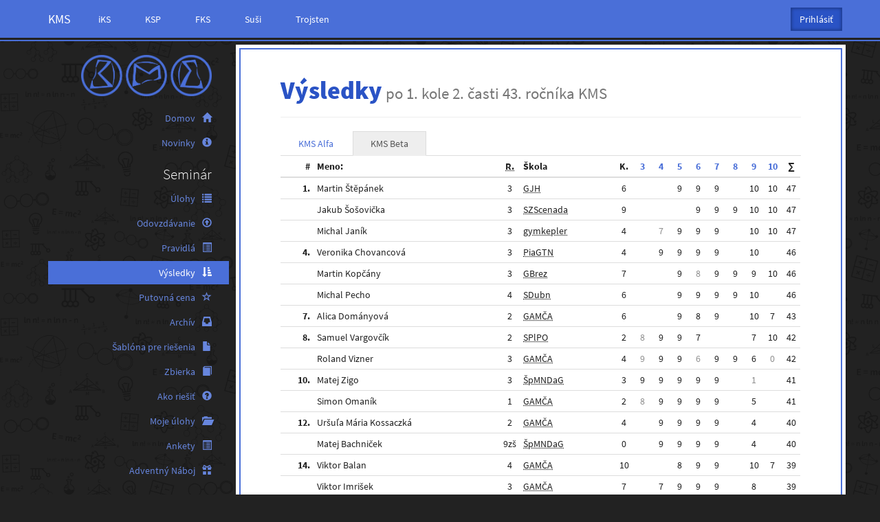

--- FILE ---
content_type: text/html; charset=utf-8
request_url: https://kms.sk/vysledky/424/beta/
body_size: 13918
content:



<!DOCTYPE html>
<html>
  <head>
    <meta charset="UTF-8">
    <title>Výsledky - Korešpondenčný matematický seminár</title>
    <meta name="viewport" content="width=device-width, initial-scale=1.0">
    <meta name="theme-color" content="#4a6fd8">
    <link rel="icon" type="image/png" href="https://static.ksp.sk/images/favicon-32.575c0a4324c0.png" sizes="32x32"/>
    <link rel="icon" type="image/png" href="https://static.ksp.sk/images/favicon-192.967ef8883f68.png" sizes="192x192"/>
    

    
      <link rel="stylesheet" href="https://static.ksp.sk/css/kms/bootstrap.min.9a755a68b6ca.css" type="text/css" />
      <link
        rel="stylesheet"
        href="https://static.ksp.sk/css/kms/kms.min.e9a2652cfb19.css"
        type="text/css"
      />
      <link rel="stylesheet" href="https://static.ksp.sk/ksp_login/css/base.a16d68e56b20.css" type="text/css" />
    
    
  </head>
  
  <body data-language-code="sk-SK">
    
<header>
<nav class="navbar navbar-main navbar-nonresponsive navbar-default navbar-fixed-top" role="navigation">
  <div class="container">
    <!-- Brand and toggle get grouped for better mobile display -->
    <div class="navbar-header">
      <button type="button" class="navbar-toggle pull-left" data-toggle="offcanvas" data-target=".nav-menu">
      <span class="sr-only">Toggle menu</span>
        <span class="icon-bar"></span>
        <span class="icon-bar"></span>
        <span class="icon-bar"></span></button>
      <a class="navbar-brand" href="https://kms.sk">KMS</a>
    </div>

    <!-- Collect the nav links, forms, and other content for toggling -->
    <div class="navbar-collapse">
      <ul class="nav navbar-nav hidden-xs">
        
        <li><a href="http://iksko.org">iKS</a></li>
        
        <li><a href="http://ksp.sk">KSP</a></li>
        
        <li><a href="http://fks.sk">FKS</a></li>
        
        <li><a href="https://susi.trojsten.sk">Suši</a></li>
        
        <li><a href="http://trojsten.sk">Trojsten</a></li>
        
      </ul>
      





<ul id="login-box" class="nav navbar-nav navbar-right">
<li class="dropdown">
  
    
    
      <form action="/ucet/login/trojsten/" method="get" class="form-inline">
        <input type="hidden" name="csrfmiddlewaretoken" value="JAYyiZ7YXQ8pIfqWcJgpjAoKPbQC6itPADEhoo9ul60LgOkN5yee1qhBEYp8XkDz">
        <input type="hidden" name="next" value="/vysledky/424/beta/" />
        <input class="btn btn-primary navbar-btn" id="login-dropdown" type="submit" value="Prihlásiť" />
      </form>
    
    
  
</li>
</ul>

      


      <ul id="social-buttons" class="nav navbar-nav navbar-right hidden-xs">
  <li class="social-button">
      <div id="fb-root"></div>
      <script>
      (function(d){
        var js, id = 'facebook-jssdk'; if (d.getElementById(id)) {return;}
        js = d.createElement('script'); js.id = id; js.async = true;
        js.src = "//connect.facebook.net/en_US/all.js#appId=206535816077976&xfbml=1";
        d.getElementsByTagName('head')[0].appendChild(js);
      }(document));
      </script>
      <div class="fb-like" data-href="https://www.facebook.com/pages/KMS/144730632208936" data-layout="button_count" data-action="like" data-show-faces="true" data-share="false"></div>
  </li>
</ul>

      
    </div><!-- /.navbar-collapse -->
  </div>
</nav>

</header>
<div class="container">
  <div class="row row-offcanvas row-offcanvas-left">
    <nav class="col-md-3 col-sm-3 col-xs-6 nav-menu sidebar-offcanvas">


<div class="sidebar">
    
        <h2 class="logo">
            <a href="https://kms.sk">
                <img id="logo" src="https://static.ksp.sk/images/kms/logo.a73b1937cd94.png" alt="KSP"/>
            </a>
        </h2>
    
    <ul class="nav nav-pills nav-stacked" id="main_menu">
        
        
            
                
                
                    <li class="" >
                        <a href="/?home" >
                            Domov <span class="glyphicon glyphicon-home" aria-hidden="true"></span>
                        </a>
                    </li>
                
                    <li class="" >
                        <a href="/novinky/strana/1/" >
                            Novinky <span class="glyphicon glyphicon-info-sign" aria-hidden="true"></span>
                        </a>
                    </li>
                
            
        
            
        
            
                
                    <li>
                        <h2>Seminár</h2>
                    </li>
                
                
                    <li class="" >
                        <a href="/ulohy/" >
                            Úlohy <span class="glyphicon glyphicon-list" aria-hidden="true"></span>
                        </a>
                    </li>
                
                    <li class="" >
                        <a href="/odovzdavanie/" >
                            Odovzdávanie <span class="glyphicon glyphicon-upload" aria-hidden="true"></span>
                        </a>
                    </li>
                
                    <li class="" >
                        <a href="/pravidla/" >
                            Pravidlá <span class="glyphicon glyphicon-list-alt" aria-hidden="true"></span>
                        </a>
                    </li>
                
                    <li class="active" >
                        <a href="/vysledky/" >
                            Výsledky <span class="glyphicon glyphicon-sort-by-attributes" aria-hidden="true"></span>
                        </a>
                    </li>
                
                    <li class="" >
                        <a href="/putovna_cena/" >
                            Putovná cena <span class="glyphicon glyphicon-star-empty" aria-hidden="true"></span>
                        </a>
                    </li>
                
                    <li class="" >
                        <a href="/archiv/" >
                            Archív <span class="glyphicon glyphicon-inbox" aria-hidden="true"></span>
                        </a>
                    </li>
                
                    <li class="" >
                        <a href="/template/" >
                            Šablóna pre riešenia <span class="glyphicon glyphicon-file" aria-hidden="true"></span>
                        </a>
                    </li>
                
                    <li class="" >
                        <a href="/zbierka/" >
                            Zbierka <span class="glyphicon glyphicon-book" aria-hidden="true"></span>
                        </a>
                    </li>
                
                    <li class="" >
                        <a href="/ako_riesit/" >
                            Ako riešiť <span class="glyphicon glyphicon-question-sign" aria-hidden="true"></span>
                        </a>
                    </li>
                
                    <li class="" >
                        <a href="/mojeulohy/" >
                            Moje úlohy <span class="glyphicon glyphicon-folder-open" aria-hidden="true"></span>
                        </a>
                    </li>
                
                    <li class="" >
                        <a href="/ankety/" >
                            Ankety <span class="glyphicon glyphicon-list-alt" aria-hidden="true"></span>
                        </a>
                    </li>
                
                    <li class="" >
                        <a href="/advent2025/" >
                            Adventný Náboj <span class="glyphicon glyphicon-gift" aria-hidden="true"></span>
                        </a>
                    </li>
                
            
        
            
                
                    <li>
                        <h2>Akcie</h2>
                    </li>
                
                
                    <li class="" >
                        <a href="/ls/" >
                            Letná škola <span class="glyphicon glyphicon-fire" aria-hidden="true"></span>
                        </a>
                    </li>
                
                    <li class="" >
                        <a href="/akcie/sustredenia/" >
                            Sústredenia <span class="glyphicon glyphicon-tree-conifer" aria-hidden="true"></span>
                        </a>
                    </li>
                
                    <li class="" >
                        <a href="/vikend" >
                            KMS víkend <span class="glyphicon glyphicon-tent" aria-hidden="true"></span>
                        </a>
                    </li>
                
                    <li class="" >
                        <a href="https://math.naboj.org/"  target="_blank" >
                            Matematický Náboj <span class="glyphicon glyphicon-flash" aria-hidden="true"></span>
                        </a>
                    </li>
                
                    <li class="" >
                        <a href="http://klub.trojsten.sk/"  target="_blank" >
                            Klub <span class="glyphicon glyphicon-heart" aria-hidden="true"></span>
                        </a>
                    </li>
                
                    <li class="" >
                        <a href="http://akademia.trojsten.sk"  target="_blank" >
                            Akadémia <span class="glyphicon glyphicon-briefcase" aria-hidden="true"></span>
                        </a>
                    </li>
                
                    <li class="" >
                        <a href="https://skmo.sk/"  target="_blank" >
                            Matematická olympiáda <span class="glyphicon glyphicon-tower" aria-hidden="true"></span>
                        </a>
                    </li>
                
                    <li class="" >
                        <a href="https://kockatykalendar.sk"  target="_blank" >
                            Kockatý kalendár <span class="glyphicon glyphicon-calendar" aria-hidden="true"></span>
                        </a>
                    </li>
                
            
        
            
                
                    <li>
                        <h2>O nás</h2>
                    </li>
                
                
                    <li class="" >
                        <a href="/cojekms/" >
                            Čo je KMS <span class="glyphicon glyphicon-star" aria-hidden="true"></span>
                        </a>
                    </li>
                
                    <li class="" >
                        <a href="/kontakt/" >
                            Kontakt <span class="glyphicon glyphicon-envelope" aria-hidden="true"></span>
                        </a>
                    </li>
                
                    <li class="" >
                        <a href="/fotky/" >
                            Fotky <span class="glyphicon glyphicon-picture" aria-hidden="true"></span>
                        </a>
                    </li>
                
                    <li class="" >
                        <a href="/podcast" >
                            Podcast <span class="glyphicon glyphicon-headphones" aria-hidden="true"></span>
                        </a>
                    </li>
                
                    <li class="" >
                        <a href="https://trojsten.sk/gdpr/"  target="_blank" >
                            Ochrana osobných údajov <span class="glyphicon glyphicon-eye-close" aria-hidden="true"></span>
                        </a>
                    </li>
                
            
        

        <li class="visible-xs">
            <h2>Iné semináre</h2>
        </li>
        
        <li class="visible-xs">
            <a href="http://iksko.org">
                iKS
            </a>
        </li>
        
        <li class="visible-xs">
            <a href="http://ksp.sk">
                KSP
            </a>
        </li>
        
        <li class="visible-xs">
            <a href="http://fks.sk">
                FKS
            </a>
        </li>
        
        <li class="visible-xs">
            <a href="https://susi.trojsten.sk">
                Suši
            </a>
        </li>
        
        <li class="visible-xs">
            <a href="http://trojsten.sk">
                Trojsten
            </a>
        </li>
        
    </ul>
</div>

</nav>
    <div class="col-md-9 col-sm-9 col-xs-12 main-content">
        <div class="page-header">
            
<h1>Výsledky<small>

    
        po 1. kole
    

2. časti 43. ročníka
KMS
</small></h1>

        </div>

        

        

        




<ul class="nav nav-tabs" role="tablist">

    
        <li >
            <a href="#category-tab-424-alfa" role="tab"
               data-toggle="tab">
                KMS Alfa
            </a>
        </li>
    

    
        <li class="active">
            <a href="#category-tab-424-beta" role="tab"
               data-toggle="tab">
                KMS Beta
            </a>
        </li>
    

</ul>


<div class="tab-content">

    
        <div class="tab-pane fade"
             id="category-tab-424-alfa">
            
                

  


            
            
            











<div class="table-responsive">
<table class="table table-hover table-condensed results-table">
<thead>
<tr>
    <th class="text-right result-header result-rank">#</th>
    <th class="result-header result-name">Meno:</th>
    <th class="result-header result-year">
        <abbr title="Ročník" data-toggle="tooltip" data-placement="top">R.</abbr>
    </th>
    <th class="result-header result-school">Škola</th>
    
        
            <th class="result-header result-task">
                <strong>K.</strong>
            </th>
        
    
        
            
            <th class="result-header result-task">
                <a href="/ulohy/zadania/2210/" title="Konštantne sa Mixujú Stúpenci"
                   data-toggle="tooltip" data-placement="top">
                    1
                </a>
            </th>
        
    
        
            
            <th class="result-header result-task">
                <a href="/ulohy/zadania/2211/" title="Kúpele Majú Štýl"
                   data-toggle="tooltip" data-placement="top">
                    2
                </a>
            </th>
        
    
        
            
            <th class="result-header result-task">
                <a href="/ulohy/zadania/2212/" title="Krtkov Mechanický Spreadsheet"
                   data-toggle="tooltip" data-placement="top">
                    3
                </a>
            </th>
        
    
        
            
            <th class="result-header result-task">
                <a href="/ulohy/zadania/2213/" title="Konzul Má SPQR"
                   data-toggle="tooltip" data-placement="top">
                    4
                </a>
            </th>
        
    
        
            
            <th class="result-header result-task">
                <a href="/ulohy/zadania/2214/" title="Kokos, Ma Štvú"
                   data-toggle="tooltip" data-placement="top">
                    5
                </a>
            </th>
        
    
        
            
            <th class="result-header result-task">
                <a href="/ulohy/zadania/2215/" title="Kaligulove Márnotratné Sporky"
                   data-toggle="tooltip" data-placement="top">
                    6
                </a>
            </th>
        
    
        
            
            <th class="result-header result-task">
                <a href="/ulohy/zadania/2216/" title="Kôň Maľuje Svojsky"
                   data-toggle="tooltip" data-placement="top">
                    7
                </a>
            </th>
        
    
        
            <th class="result-header result-task">
                <strong>∑</strong>
            </th>
        
    
</tr>
</thead>


<tr
    
    
    
><td class="text-right result-rank"><strong>1. </strong></td><td class="result-name">Mária Ostertágová</td><td class="result-year">2</td><td class="result-school"><abbr title="Gym. Grösslingová BA" data-toggle="tooltip"
              data-placement="top">
            GAMČA
        </abbr></td><td class="result-task"><span
                data-toggle="tooltip"
                data-placement="top"
                
                
                
            >
                2
            </span></td><td class="result-task"><span
                data-toggle="tooltip"
                data-placement="top"
                
                
                    style="opacity: 0.5"
                
                
            ></span></td><td class="result-task"><span
                data-toggle="tooltip"
                data-placement="top"
                
                
                
            >
                9
            </span></td><td class="result-task"><span
                data-toggle="tooltip"
                data-placement="top"
                
                
                
            >
                9
            </span></td><td class="result-task"><span
                data-toggle="tooltip"
                data-placement="top"
                
                
                
            >
                9
            </span></td><td class="result-task"><span
                data-toggle="tooltip"
                data-placement="top"
                
                
                
            >
                9
            </span></td><td class="result-task"><span
                data-toggle="tooltip"
                data-placement="top"
                
                
                
            >
                9
            </span></td><td class="result-task"><span
                data-toggle="tooltip"
                data-placement="top"
                
                
                    style="opacity: 0.5"
                
                
            ></span></td><td class="result-task"><span
                data-toggle="tooltip"
                data-placement="top"
                
                
                
            >
                45
            </span></td></tr>

<tr
    
    
    
><td class="text-right result-rank"></td><td class="result-name">Matej Zigo</td><td class="result-year">3</td><td class="result-school"><abbr title="Škola pre mim. nadané deti BA" data-toggle="tooltip"
              data-placement="top">
            ŠpMNDaG
        </abbr></td><td class="result-task"><span
                data-toggle="tooltip"
                data-placement="top"
                
                
                
            >
                3
            </span></td><td class="result-task"><span
                data-toggle="tooltip"
                data-placement="top"
                
                
                    style="opacity: 0.5"
                
                
            ></span></td><td class="result-task"><span
                data-toggle="tooltip"
                data-placement="top"
                
                
                    style="opacity: 0.5"
                
                
            ></span></td><td class="result-task"><span
                data-toggle="tooltip"
                data-placement="top"
                
                
                
            >
                9
            </span></td><td class="result-task"><span
                data-toggle="tooltip"
                data-placement="top"
                
                
                
            >
                9
            </span></td><td class="result-task"><span
                data-toggle="tooltip"
                data-placement="top"
                
                
                
            >
                9
            </span></td><td class="result-task"><span
                data-toggle="tooltip"
                data-placement="top"
                
                
                
            >
                9
            </span></td><td class="result-task"><span
                data-toggle="tooltip"
                data-placement="top"
                
                
                
            >
                9
            </span></td><td class="result-task"><span
                data-toggle="tooltip"
                data-placement="top"
                
                
                
            >
                45
            </span></td></tr>

<tr
    
    
    
><td class="text-right result-rank"></td><td class="result-name">Jakub Šiagi</td><td class="result-year">1</td><td class="result-school"><abbr title="Gym. Grösslingová BA" data-toggle="tooltip"
              data-placement="top">
            GAMČA
        </abbr></td><td class="result-task"><span
                data-toggle="tooltip"
                data-placement="top"
                
                
                
            >
                1
            </span></td><td class="result-task"><span
                data-toggle="tooltip"
                data-placement="top"
                
                
                
            >
                9
            </span></td><td class="result-task"><span
                data-toggle="tooltip"
                data-placement="top"
                
                
                
            >
                9
            </span></td><td class="result-task"><span
                data-toggle="tooltip"
                data-placement="top"
                
                
                    style="opacity: 0.5"
                
                
            ></span></td><td class="result-task"><span
                data-toggle="tooltip"
                data-placement="top"
                
                
                
            >
                9
            </span></td><td class="result-task"><span
                data-toggle="tooltip"
                data-placement="top"
                
                
                    style="opacity: 0.5"
                
                
            >
                1
            </span></td><td class="result-task"><span
                data-toggle="tooltip"
                data-placement="top"
                
                
                
            >
                9
            </span></td><td class="result-task"><span
                data-toggle="tooltip"
                data-placement="top"
                
                
                
            >
                9
            </span></td><td class="result-task"><span
                data-toggle="tooltip"
                data-placement="top"
                
                
                
            >
                45
            </span></td></tr>

<tr
    
    
    
><td class="text-right result-rank"></td><td class="result-name">Tomáš Kubrický</td><td class="result-year">1</td><td class="result-school"><abbr title="Gym. Poštová Košice" data-toggle="tooltip"
              data-placement="top">
            GPošKE
        </abbr></td><td class="result-task"><span
                data-toggle="tooltip"
                data-placement="top"
                
                
                
            >
                1
            </span></td><td class="result-task"><span
                data-toggle="tooltip"
                data-placement="top"
                
                
                
            >
                9
            </span></td><td class="result-task"><span
                data-toggle="tooltip"
                data-placement="top"
                
                
                
            >
                9
            </span></td><td class="result-task"><span
                data-toggle="tooltip"
                data-placement="top"
                
                
                
            >
                9
            </span></td><td class="result-task"><span
                data-toggle="tooltip"
                data-placement="top"
                
                
                
            >
                9
            </span></td><td class="result-task"><span
                data-toggle="tooltip"
                data-placement="top"
                
                
                    style="opacity: 0.5"
                
                
            ></span></td><td class="result-task"><span
                data-toggle="tooltip"
                data-placement="top"
                
                
                    style="opacity: 0.5"
                
                
            ></span></td><td class="result-task"><span
                data-toggle="tooltip"
                data-placement="top"
                
                
                
            >
                9
            </span></td><td class="result-task"><span
                data-toggle="tooltip"
                data-placement="top"
                
                
                
            >
                45
            </span></td></tr>

<tr
    
    
    
><td class="text-right result-rank"></td><td class="result-name">Viktória Krettová</td><td class="result-year">1</td><td class="result-school"><abbr title="Gym. Grösslingová BA" data-toggle="tooltip"
              data-placement="top">
            GAMČA
        </abbr></td><td class="result-task"><span
                data-toggle="tooltip"
                data-placement="top"
                
                
                
            >
                1
            </span></td><td class="result-task"><span
                data-toggle="tooltip"
                data-placement="top"
                
                
                
            >
                9
            </span></td><td class="result-task"><span
                data-toggle="tooltip"
                data-placement="top"
                
                
                
            >
                9
            </span></td><td class="result-task"><span
                data-toggle="tooltip"
                data-placement="top"
                
                
                
            >
                9
            </span></td><td class="result-task"><span
                data-toggle="tooltip"
                data-placement="top"
                
                
                
            >
                9
            </span></td><td class="result-task"><span
                data-toggle="tooltip"
                data-placement="top"
                
                
                    style="opacity: 0.5"
                
                
            ></span></td><td class="result-task"><span
                data-toggle="tooltip"
                data-placement="top"
                
                
                    style="opacity: 0.5"
                
                
            >
                3
            </span></td><td class="result-task"><span
                data-toggle="tooltip"
                data-placement="top"
                
                
                
            >
                9
            </span></td><td class="result-task"><span
                data-toggle="tooltip"
                data-placement="top"
                
                
                
            >
                45
            </span></td></tr>

<tr
    
    
    
><td class="text-right result-rank"></td><td class="result-name">Elena Simčová</td><td class="result-year">1</td><td class="result-school"><abbr title="Gym. Grösslingová BA" data-toggle="tooltip"
              data-placement="top">
            GAMČA
        </abbr></td><td class="result-task"><span
                data-toggle="tooltip"
                data-placement="top"
                
                
                
            >
                1
            </span></td><td class="result-task"><span
                data-toggle="tooltip"
                data-placement="top"
                
                
                
            >
                9
            </span></td><td class="result-task"><span
                data-toggle="tooltip"
                data-placement="top"
                
                
                
            >
                9
            </span></td><td class="result-task"><span
                data-toggle="tooltip"
                data-placement="top"
                
                
                    style="opacity: 0.5"
                
                
            >
                7
            </span></td><td class="result-task"><span
                data-toggle="tooltip"
                data-placement="top"
                
                
                
            >
                9
            </span></td><td class="result-task"><span
                data-toggle="tooltip"
                data-placement="top"
                
                
                    style="opacity: 0.5"
                
                
            ></span></td><td class="result-task"><span
                data-toggle="tooltip"
                data-placement="top"
                
                
                
            >
                9
            </span></td><td class="result-task"><span
                data-toggle="tooltip"
                data-placement="top"
                
                
                
            >
                9
            </span></td><td class="result-task"><span
                data-toggle="tooltip"
                data-placement="top"
                
                
                
            >
                45
            </span></td></tr>

<tr
    
    
    
><td class="text-right result-rank"></td><td class="result-name">Ivana Varsányiová</td><td class="result-year">2</td><td class="result-school"><abbr title="Gym. Jura Hronca BA" data-toggle="tooltip"
              data-placement="top">
            GJH
        </abbr></td><td class="result-task"><span
                data-toggle="tooltip"
                data-placement="top"
                
                
                
            >
                3
            </span></td><td class="result-task"><span
                data-toggle="tooltip"
                data-placement="top"
                
                
                    style="opacity: 0.5"
                
                
            ></span></td><td class="result-task"><span
                data-toggle="tooltip"
                data-placement="top"
                
                
                    style="opacity: 0.5"
                
                
            >
                9
            </span></td><td class="result-task"><span
                data-toggle="tooltip"
                data-placement="top"
                
                
                
            >
                9
            </span></td><td class="result-task"><span
                data-toggle="tooltip"
                data-placement="top"
                
                
                
            >
                9
            </span></td><td class="result-task"><span
                data-toggle="tooltip"
                data-placement="top"
                
                
                
            >
                9
            </span></td><td class="result-task"><span
                data-toggle="tooltip"
                data-placement="top"
                
                
                
            >
                9
            </span></td><td class="result-task"><span
                data-toggle="tooltip"
                data-placement="top"
                
                
                
            >
                9
            </span></td><td class="result-task"><span
                data-toggle="tooltip"
                data-placement="top"
                
                
                
            >
                45
            </span></td></tr>

<tr
    
    
    
><td class="text-right result-rank"></td><td class="result-name">Matúš Pokorný</td><td class="result-year">9zš</td><td class="result-school"><abbr title="Gym. Grösslingová BA" data-toggle="tooltip"
              data-placement="top">
            GAMČA
        </abbr></td><td class="result-task"><span
                data-toggle="tooltip"
                data-placement="top"
                
                
                
            >
                0
            </span></td><td class="result-task"><span
                data-toggle="tooltip"
                data-placement="top"
                
                
                
            >
                9
            </span></td><td class="result-task"><span
                data-toggle="tooltip"
                data-placement="top"
                
                
                
            >
                9
            </span></td><td class="result-task"><span
                data-toggle="tooltip"
                data-placement="top"
                
                
                
            >
                9
            </span></td><td class="result-task"><span
                data-toggle="tooltip"
                data-placement="top"
                
                
                
            >
                9
            </span></td><td class="result-task"><span
                data-toggle="tooltip"
                data-placement="top"
                
                
                    style="opacity: 0.5"
                
                
            >
                5
            </span></td><td class="result-task"><span
                data-toggle="tooltip"
                data-placement="top"
                
                
                    style="opacity: 0.5"
                
                
            ></span></td><td class="result-task"><span
                data-toggle="tooltip"
                data-placement="top"
                
                
                
            >
                9
            </span></td><td class="result-task"><span
                data-toggle="tooltip"
                data-placement="top"
                
                
                
            >
                45
            </span></td></tr>

<tr
    
    
    
><td class="text-right result-rank"></td><td class="result-name">Laura Skalošová</td><td class="result-year">2</td><td class="result-school"><abbr title="Škola pre mim. nadané deti BA" data-toggle="tooltip"
              data-placement="top">
            ŠpMNDaG
        </abbr></td><td class="result-task"><span
                data-toggle="tooltip"
                data-placement="top"
                
                
                
            >
                3
            </span></td><td class="result-task"><span
                data-toggle="tooltip"
                data-placement="top"
                
                
                    style="opacity: 0.5"
                
                
            ></span></td><td class="result-task"><span
                data-toggle="tooltip"
                data-placement="top"
                
                
                    style="opacity: 0.5"
                
                
            ></span></td><td class="result-task"><span
                data-toggle="tooltip"
                data-placement="top"
                
                
                
            >
                9
            </span></td><td class="result-task"><span
                data-toggle="tooltip"
                data-placement="top"
                
                
                
            >
                9
            </span></td><td class="result-task"><span
                data-toggle="tooltip"
                data-placement="top"
                
                
                
            >
                9
            </span></td><td class="result-task"><span
                data-toggle="tooltip"
                data-placement="top"
                
                
                
            >
                9
            </span></td><td class="result-task"><span
                data-toggle="tooltip"
                data-placement="top"
                
                
                
            >
                9
            </span></td><td class="result-task"><span
                data-toggle="tooltip"
                data-placement="top"
                
                
                
            >
                45
            </span></td></tr>

<tr
    
    
    
><td class="text-right result-rank"></td><td class="result-name">Simon Omaník</td><td class="result-year">1</td><td class="result-school"><abbr title="Gym. Grösslingová BA" data-toggle="tooltip"
              data-placement="top">
            GAMČA
        </abbr></td><td class="result-task"><span
                data-toggle="tooltip"
                data-placement="top"
                
                
                
            >
                2
            </span></td><td class="result-task"><span
                data-toggle="tooltip"
                data-placement="top"
                
                
                    style="opacity: 0.5"
                
                
            ></span></td><td class="result-task"><span
                data-toggle="tooltip"
                data-placement="top"
                
                
                
            >
                9
            </span></td><td class="result-task"><span
                data-toggle="tooltip"
                data-placement="top"
                
                
                    style="opacity: 0.5"
                
                
            >
                8
            </span></td><td class="result-task"><span
                data-toggle="tooltip"
                data-placement="top"
                
                
                
            >
                9
            </span></td><td class="result-task"><span
                data-toggle="tooltip"
                data-placement="top"
                
                
                
            >
                9
            </span></td><td class="result-task"><span
                data-toggle="tooltip"
                data-placement="top"
                
                
                
            >
                9
            </span></td><td class="result-task"><span
                data-toggle="tooltip"
                data-placement="top"
                
                
                
            >
                9
            </span></td><td class="result-task"><span
                data-toggle="tooltip"
                data-placement="top"
                
                
                
            >
                45
            </span></td></tr>

<tr
    
    
    
><td class="text-right result-rank"></td><td class="result-name">Vladimir Slanina</td><td class="result-year">1</td><td class="result-school"><abbr title="Gym. Poštová Košice" data-toggle="tooltip"
              data-placement="top">
            GPošKE
        </abbr></td><td class="result-task"><span
                data-toggle="tooltip"
                data-placement="top"
                
                
                
            >
                1
            </span></td><td class="result-task"><span
                data-toggle="tooltip"
                data-placement="top"
                
                
                
            >
                9
            </span></td><td class="result-task"><span
                data-toggle="tooltip"
                data-placement="top"
                
                
                
            >
                9
            </span></td><td class="result-task"><span
                data-toggle="tooltip"
                data-placement="top"
                
                
                
            >
                9
            </span></td><td class="result-task"><span
                data-toggle="tooltip"
                data-placement="top"
                
                
                
            >
                9
            </span></td><td class="result-task"><span
                data-toggle="tooltip"
                data-placement="top"
                
                
                    style="opacity: 0.5"
                
                
            ></span></td><td class="result-task"><span
                data-toggle="tooltip"
                data-placement="top"
                
                
                    style="opacity: 0.5"
                
                
            ></span></td><td class="result-task"><span
                data-toggle="tooltip"
                data-placement="top"
                
                
                
            >
                9
            </span></td><td class="result-task"><span
                data-toggle="tooltip"
                data-placement="top"
                
                
                
            >
                45
            </span></td></tr>

<tr
    
    
    
><td class="text-right result-rank"></td><td class="result-name">Matej Bachniček</td><td class="result-year">9zš</td><td class="result-school"><abbr title="Škola pre mim. nadané deti BA" data-toggle="tooltip"
              data-placement="top">
            ŠpMNDaG
        </abbr></td><td class="result-task"><span
                data-toggle="tooltip"
                data-placement="top"
                
                
                
            >
                0
            </span></td><td class="result-task"><span
                data-toggle="tooltip"
                data-placement="top"
                
                
                    style="opacity: 0.5"
                
                
            >
                9
            </span></td><td class="result-task"><span
                data-toggle="tooltip"
                data-placement="top"
                
                
                
            >
                9
            </span></td><td class="result-task"><span
                data-toggle="tooltip"
                data-placement="top"
                
                
                    style="opacity: 0.5"
                
                
            ></span></td><td class="result-task"><span
                data-toggle="tooltip"
                data-placement="top"
                
                
                
            >
                9
            </span></td><td class="result-task"><span
                data-toggle="tooltip"
                data-placement="top"
                
                
                
            >
                9
            </span></td><td class="result-task"><span
                data-toggle="tooltip"
                data-placement="top"
                
                
                
            >
                9
            </span></td><td class="result-task"><span
                data-toggle="tooltip"
                data-placement="top"
                
                
                
            >
                9
            </span></td><td class="result-task"><span
                data-toggle="tooltip"
                data-placement="top"
                
                
                
            >
                45
            </span></td></tr>

<tr
    
    
    
><td class="text-right result-rank"></td><td class="result-name">Soňa Vasiľová</td><td class="result-year">1</td><td class="result-school"><abbr title="Gym. Kukučínova Poprad" data-toggle="tooltip"
              data-placement="top">
            GPUK
        </abbr></td><td class="result-task"><span
                data-toggle="tooltip"
                data-placement="top"
                
                
                
            >
                1
            </span></td><td class="result-task"><span
                data-toggle="tooltip"
                data-placement="top"
                
                
                
            >
                9
            </span></td><td class="result-task"><span
                data-toggle="tooltip"
                data-placement="top"
                
                
                
            >
                9
            </span></td><td class="result-task"><span
                data-toggle="tooltip"
                data-placement="top"
                
                
                
            >
                9
            </span></td><td class="result-task"><span
                data-toggle="tooltip"
                data-placement="top"
                
                
                
            >
                9
            </span></td><td class="result-task"><span
                data-toggle="tooltip"
                data-placement="top"
                
                
                    style="opacity: 0.5"
                
                
            ></span></td><td class="result-task"><span
                data-toggle="tooltip"
                data-placement="top"
                
                
                    style="opacity: 0.5"
                
                
            ></span></td><td class="result-task"><span
                data-toggle="tooltip"
                data-placement="top"
                
                
                
            >
                9
            </span></td><td class="result-task"><span
                data-toggle="tooltip"
                data-placement="top"
                
                
                
            >
                45
            </span></td></tr>

<tr
    
    
    
><td class="text-right result-rank"></td><td class="result-name">Andrej Znamenáček</td><td class="result-year">1</td><td class="result-school"><abbr title="Gym. Grösslingová BA" data-toggle="tooltip"
              data-placement="top">
            GAMČA
        </abbr></td><td class="result-task"><span
                data-toggle="tooltip"
                data-placement="top"
                
                
                
            >
                1
            </span></td><td class="result-task"><span
                data-toggle="tooltip"
                data-placement="top"
                
                
                
            >
                9
            </span></td><td class="result-task"><span
                data-toggle="tooltip"
                data-placement="top"
                
                
                
            >
                9
            </span></td><td class="result-task"><span
                data-toggle="tooltip"
                data-placement="top"
                
                
                
            >
                9
            </span></td><td class="result-task"><span
                data-toggle="tooltip"
                data-placement="top"
                
                
                
            >
                9
            </span></td><td class="result-task"><span
                data-toggle="tooltip"
                data-placement="top"
                
                
                
            >
                9
            </span></td><td class="result-task"><span
                data-toggle="tooltip"
                data-placement="top"
                
                
                    style="opacity: 0.5"
                
                
            >
                7
            </span></td><td class="result-task"><span
                data-toggle="tooltip"
                data-placement="top"
                
                
                    style="opacity: 0.5"
                
                
            >
                8
            </span></td><td class="result-task"><span
                data-toggle="tooltip"
                data-placement="top"
                
                
                
            >
                45
            </span></td></tr>

<tr
    
    
    
><td class="text-right result-rank"></td><td class="result-name">Anna Podmanická</td><td class="result-year">1</td><td class="result-school"><abbr title="Gym. Varšavská Žilina - Vlčince" data-toggle="tooltip"
              data-placement="top">
            GVarZA
        </abbr></td><td class="result-task"><span
                data-toggle="tooltip"
                data-placement="top"
                
                
                
            >
                1
            </span></td><td class="result-task"><span
                data-toggle="tooltip"
                data-placement="top"
                
                
                    style="opacity: 0.5"
                
                
            >
                9
            </span></td><td class="result-task"><span
                data-toggle="tooltip"
                data-placement="top"
                
                
                    style="opacity: 0.5"
                
                
            >
                9
            </span></td><td class="result-task"><span
                data-toggle="tooltip"
                data-placement="top"
                
                
                
            >
                9
            </span></td><td class="result-task"><span
                data-toggle="tooltip"
                data-placement="top"
                
                
                
            >
                9
            </span></td><td class="result-task"><span
                data-toggle="tooltip"
                data-placement="top"
                
                
                
            >
                9
            </span></td><td class="result-task"><span
                data-toggle="tooltip"
                data-placement="top"
                
                
                
            >
                9
            </span></td><td class="result-task"><span
                data-toggle="tooltip"
                data-placement="top"
                
                
                
            >
                9
            </span></td><td class="result-task"><span
                data-toggle="tooltip"
                data-placement="top"
                
                
                
            >
                45
            </span></td></tr>

<tr
    
    
    
><td class="text-right result-rank"></td><td class="result-name">Peter Czimmermann</td><td class="result-year">2</td><td class="result-school"><abbr title="Gym. Veľká Okružná Žilina" data-toggle="tooltip"
              data-placement="top">
            GVOZA
        </abbr></td><td class="result-task"><span
                data-toggle="tooltip"
                data-placement="top"
                
                
                
            >
                2
            </span></td><td class="result-task"><span
                data-toggle="tooltip"
                data-placement="top"
                
                
                    style="opacity: 0.5"
                
                
            >
                9
            </span></td><td class="result-task"><span
                data-toggle="tooltip"
                data-placement="top"
                
                
                
            >
                9
            </span></td><td class="result-task"><span
                data-toggle="tooltip"
                data-placement="top"
                
                
                
            >
                9
            </span></td><td class="result-task"><span
                data-toggle="tooltip"
                data-placement="top"
                
                
                
            >
                9
            </span></td><td class="result-task"><span
                data-toggle="tooltip"
                data-placement="top"
                
                
                
            >
                9
            </span></td><td class="result-task"><span
                data-toggle="tooltip"
                data-placement="top"
                
                
                    style="opacity: 0.5"
                
                
            >
                6
            </span></td><td class="result-task"><span
                data-toggle="tooltip"
                data-placement="top"
                
                
                
            >
                9
            </span></td><td class="result-task"><span
                data-toggle="tooltip"
                data-placement="top"
                
                
                
            >
                45
            </span></td></tr>

<tr
    
    
    
><td class="text-right result-rank"></td><td class="result-name">Mária Mederlyová</td><td class="result-year">1</td><td class="result-school"><abbr title="Gym. Grösslingová BA" data-toggle="tooltip"
              data-placement="top">
            GAMČA
        </abbr></td><td class="result-task"><span
                data-toggle="tooltip"
                data-placement="top"
                
                
                
            >
                1
            </span></td><td class="result-task"><span
                data-toggle="tooltip"
                data-placement="top"
                
                
                
            >
                9
            </span></td><td class="result-task"><span
                data-toggle="tooltip"
                data-placement="top"
                
                
                
            >
                9
            </span></td><td class="result-task"><span
                data-toggle="tooltip"
                data-placement="top"
                
                
                    style="opacity: 0.5"
                
                
            >
                8
            </span></td><td class="result-task"><span
                data-toggle="tooltip"
                data-placement="top"
                
                
                
            >
                9
            </span></td><td class="result-task"><span
                data-toggle="tooltip"
                data-placement="top"
                
                
                
            >
                9
            </span></td><td class="result-task"><span
                data-toggle="tooltip"
                data-placement="top"
                
                
                    style="opacity: 0.5"
                
                
            >
                7
            </span></td><td class="result-task"><span
                data-toggle="tooltip"
                data-placement="top"
                
                
                
            >
                9
            </span></td><td class="result-task"><span
                data-toggle="tooltip"
                data-placement="top"
                
                
                
            >
                45
            </span></td></tr>

<tr
    
    
    
><td class="text-right result-rank"></td><td class="result-name">Adam Bartek</td><td class="result-year">1</td><td class="result-school"><abbr title="Gym. Jura Hronca BA" data-toggle="tooltip"
              data-placement="top">
            GJH
        </abbr></td><td class="result-task"><span
                data-toggle="tooltip"
                data-placement="top"
                
                
                
            >
                1
            </span></td><td class="result-task"><span
                data-toggle="tooltip"
                data-placement="top"
                
                
                
            >
                9
            </span></td><td class="result-task"><span
                data-toggle="tooltip"
                data-placement="top"
                
                
                
            >
                9
            </span></td><td class="result-task"><span
                data-toggle="tooltip"
                data-placement="top"
                
                
                
            >
                9
            </span></td><td class="result-task"><span
                data-toggle="tooltip"
                data-placement="top"
                
                
                
            >
                9
            </span></td><td class="result-task"><span
                data-toggle="tooltip"
                data-placement="top"
                
                
                
            >
                9
            </span></td><td class="result-task"><span
                data-toggle="tooltip"
                data-placement="top"
                
                
                    style="opacity: 0.5"
                
                
            >
                5
            </span></td><td class="result-task"><span
                data-toggle="tooltip"
                data-placement="top"
                
                
                    style="opacity: 0.5"
                
                
            ></span></td><td class="result-task"><span
                data-toggle="tooltip"
                data-placement="top"
                
                
                
            >
                45
            </span></td></tr>

<tr
    
    
    
><td class="text-right result-rank"></td><td class="result-name">Lucia Chladná</td><td class="result-year">1</td><td class="result-school"><abbr title="Gym. Grösslingová BA" data-toggle="tooltip"
              data-placement="top">
            GAMČA
        </abbr></td><td class="result-task"><span
                data-toggle="tooltip"
                data-placement="top"
                
                
                
            >
                1
            </span></td><td class="result-task"><span
                data-toggle="tooltip"
                data-placement="top"
                
                
                    style="opacity: 0.5"
                
                
            >
                9
            </span></td><td class="result-task"><span
                data-toggle="tooltip"
                data-placement="top"
                
                
                
            >
                9
            </span></td><td class="result-task"><span
                data-toggle="tooltip"
                data-placement="top"
                
                
                
            >
                9
            </span></td><td class="result-task"><span
                data-toggle="tooltip"
                data-placement="top"
                
                
                
            >
                9
            </span></td><td class="result-task"><span
                data-toggle="tooltip"
                data-placement="top"
                
                
                
            >
                9
            </span></td><td class="result-task"><span
                data-toggle="tooltip"
                data-placement="top"
                
                
                    style="opacity: 0.5"
                
                
            ></span></td><td class="result-task"><span
                data-toggle="tooltip"
                data-placement="top"
                
                
                
            >
                9
            </span></td><td class="result-task"><span
                data-toggle="tooltip"
                data-placement="top"
                
                
                
            >
                45
            </span></td></tr>

<tr
    
    
    
><td class="text-right result-rank"></td><td class="result-name">Jakub Krivošík</td><td class="result-year">1</td><td class="result-school"><abbr title="Gym. Jura Hronca BA" data-toggle="tooltip"
              data-placement="top">
            GJH
        </abbr></td><td class="result-task"><span
                data-toggle="tooltip"
                data-placement="top"
                
                
                
            >
                1
            </span></td><td class="result-task"><span
                data-toggle="tooltip"
                data-placement="top"
                
                
                    style="opacity: 0.5"
                
                
            >
                9
            </span></td><td class="result-task"><span
                data-toggle="tooltip"
                data-placement="top"
                
                
                
            >
                9
            </span></td><td class="result-task"><span
                data-toggle="tooltip"
                data-placement="top"
                
                
                    style="opacity: 0.5"
                
                
            ></span></td><td class="result-task"><span
                data-toggle="tooltip"
                data-placement="top"
                
                
                
            >
                9
            </span></td><td class="result-task"><span
                data-toggle="tooltip"
                data-placement="top"
                
                
                
            >
                9
            </span></td><td class="result-task"><span
                data-toggle="tooltip"
                data-placement="top"
                
                
                
            >
                9
            </span></td><td class="result-task"><span
                data-toggle="tooltip"
                data-placement="top"
                
                
                
            >
                9
            </span></td><td class="result-task"><span
                data-toggle="tooltip"
                data-placement="top"
                
                
                
            >
                45
            </span></td></tr>

<tr
    
    
    
><td class="text-right result-rank"></td><td class="result-name">Dominik Rigasz</td><td class="result-year">1</td><td class="result-school"><abbr title="Gym. Jura Hronca BA" data-toggle="tooltip"
              data-placement="top">
            GJH
        </abbr></td><td class="result-task"><span
                data-toggle="tooltip"
                data-placement="top"
                
                
                
            >
                1
            </span></td><td class="result-task"><span
                data-toggle="tooltip"
                data-placement="top"
                
                
                
            >
                9
            </span></td><td class="result-task"><span
                data-toggle="tooltip"
                data-placement="top"
                
                
                
            >
                9
            </span></td><td class="result-task"><span
                data-toggle="tooltip"
                data-placement="top"
                
                
                
            >
                9
            </span></td><td class="result-task"><span
                data-toggle="tooltip"
                data-placement="top"
                
                
                    style="opacity: 0.5"
                
                
            >
                8
            </span></td><td class="result-task"><span
                data-toggle="tooltip"
                data-placement="top"
                
                
                    style="opacity: 0.5"
                
                
            ></span></td><td class="result-task"><span
                data-toggle="tooltip"
                data-placement="top"
                
                
                
            >
                9
            </span></td><td class="result-task"><span
                data-toggle="tooltip"
                data-placement="top"
                
                
                
            >
                9
            </span></td><td class="result-task"><span
                data-toggle="tooltip"
                data-placement="top"
                
                
                
            >
                45
            </span></td></tr>

<tr
    
    
    
><td class="text-right result-rank"><strong>22. </strong></td><td class="result-name">Lukáš Jacko</td><td class="result-year">1</td><td class="result-school"><abbr title="Gym. Poštová Košice" data-toggle="tooltip"
              data-placement="top">
            GPošKE
        </abbr></td><td class="result-task"><span
                data-toggle="tooltip"
                data-placement="top"
                
                
                
            >
                1
            </span></td><td class="result-task"><span
                data-toggle="tooltip"
                data-placement="top"
                
                
                
            >
                9
            </span></td><td class="result-task"><span
                data-toggle="tooltip"
                data-placement="top"
                
                
                
            >
                9
            </span></td><td class="result-task"><span
                data-toggle="tooltip"
                data-placement="top"
                
                
                
            >
                9
            </span></td><td class="result-task"><span
                data-toggle="tooltip"
                data-placement="top"
                
                
                
            >
                8
            </span></td><td class="result-task"><span
                data-toggle="tooltip"
                data-placement="top"
                
                
                    style="opacity: 0.5"
                
                
            ></span></td><td class="result-task"><span
                data-toggle="tooltip"
                data-placement="top"
                
                
                    style="opacity: 0.5"
                
                
            ></span></td><td class="result-task"><span
                data-toggle="tooltip"
                data-placement="top"
                
                
                
            >
                9
            </span></td><td class="result-task"><span
                data-toggle="tooltip"
                data-placement="top"
                
                
                
            >
                44
            </span></td></tr>

<tr
    
    
    
><td class="text-right result-rank"></td><td class="result-name">Matúš Jonaštík</td><td class="result-year">2</td><td class="result-school"><abbr title="Gym. Grösslingová BA" data-toggle="tooltip"
              data-placement="top">
            GAMČA
        </abbr></td><td class="result-task"><span
                data-toggle="tooltip"
                data-placement="top"
                
                
                
            >
                2
            </span></td><td class="result-task"><span
                data-toggle="tooltip"
                data-placement="top"
                
                
                    style="opacity: 0.5"
                
                
            ></span></td><td class="result-task"><span
                data-toggle="tooltip"
                data-placement="top"
                
                
                
            >
                9
            </span></td><td class="result-task"><span
                data-toggle="tooltip"
                data-placement="top"
                
                
                
            >
                8
            </span></td><td class="result-task"><span
                data-toggle="tooltip"
                data-placement="top"
                
                
                
            >
                9
            </span></td><td class="result-task"><span
                data-toggle="tooltip"
                data-placement="top"
                
                
                
            >
                9
            </span></td><td class="result-task"><span
                data-toggle="tooltip"
                data-placement="top"
                
                
                    style="opacity: 0.5"
                
                
            ></span></td><td class="result-task"><span
                data-toggle="tooltip"
                data-placement="top"
                
                
                
            >
                9
            </span></td><td class="result-task"><span
                data-toggle="tooltip"
                data-placement="top"
                
                
                
            >
                44
            </span></td></tr>

<tr
    
    
    
><td class="text-right result-rank"></td><td class="result-name">Matej Škubla</td><td class="result-year">1</td><td class="result-school"><abbr title="Gym. Grösslingová BA" data-toggle="tooltip"
              data-placement="top">
            GAMČA
        </abbr></td><td class="result-task"><span
                data-toggle="tooltip"
                data-placement="top"
                
                
                
            >
                1
            </span></td><td class="result-task"><span
                data-toggle="tooltip"
                data-placement="top"
                
                
                    style="opacity: 0.5"
                
                
            ></span></td><td class="result-task"><span
                data-toggle="tooltip"
                data-placement="top"
                
                
                
            >
                9
            </span></td><td class="result-task"><span
                data-toggle="tooltip"
                data-placement="top"
                
                
                    style="opacity: 0.5"
                
                
            ></span></td><td class="result-task"><span
                data-toggle="tooltip"
                data-placement="top"
                
                
                
            >
                9
            </span></td><td class="result-task"><span
                data-toggle="tooltip"
                data-placement="top"
                
                
                
            >
                9
            </span></td><td class="result-task"><span
                data-toggle="tooltip"
                data-placement="top"
                
                
                
            >
                8
            </span></td><td class="result-task"><span
                data-toggle="tooltip"
                data-placement="top"
                
                
                
            >
                9
            </span></td><td class="result-task"><span
                data-toggle="tooltip"
                data-placement="top"
                
                
                
            >
                44
            </span></td></tr>

<tr
    
    
    
><td class="text-right result-rank"></td><td class="result-name">Matej Krivošík</td><td class="result-year">2</td><td class="result-school"><abbr title="Gym. Jura Hronca BA" data-toggle="tooltip"
              data-placement="top">
            GJH
        </abbr></td><td class="result-task"><span
                data-toggle="tooltip"
                data-placement="top"
                
                
                
            >
                2
            </span></td><td class="result-task"><span
                data-toggle="tooltip"
                data-placement="top"
                
                
                    style="opacity: 0.5"
                
                
            >
                9
            </span></td><td class="result-task"><span
                data-toggle="tooltip"
                data-placement="top"
                
                
                
            >
                9
            </span></td><td class="result-task"><span
                data-toggle="tooltip"
                data-placement="top"
                
                
                    style="opacity: 0.5"
                
                
            ></span></td><td class="result-task"><span
                data-toggle="tooltip"
                data-placement="top"
                
                
                
            >
                9
            </span></td><td class="result-task"><span
                data-toggle="tooltip"
                data-placement="top"
                
                
                
            >
                8
            </span></td><td class="result-task"><span
                data-toggle="tooltip"
                data-placement="top"
                
                
                
            >
                9
            </span></td><td class="result-task"><span
                data-toggle="tooltip"
                data-placement="top"
                
                
                
            >
                9
            </span></td><td class="result-task"><span
                data-toggle="tooltip"
                data-placement="top"
                
                
                
            >
                44
            </span></td></tr>

<tr
    
    
    
><td class="text-right result-rank"></td><td class="result-name">Lujza Lea Lavriková</td><td class="result-year">1</td><td class="result-school"><abbr title="Gymnázium Pavla Horova, Michalovce" data-toggle="tooltip"
              data-placement="top">
            GPH
        </abbr></td><td class="result-task"><span
                data-toggle="tooltip"
                data-placement="top"
                
                
                
            >
                1
            </span></td><td class="result-task"><span
                data-toggle="tooltip"
                data-placement="top"
                
                
                
            >
                9
            </span></td><td class="result-task"><span
                data-toggle="tooltip"
                data-placement="top"
                
                
                
            >
                9
            </span></td><td class="result-task"><span
                data-toggle="tooltip"
                data-placement="top"
                
                
                
            >
                8
            </span></td><td class="result-task"><span
                data-toggle="tooltip"
                data-placement="top"
                
                
                
            >
                9
            </span></td><td class="result-task"><span
                data-toggle="tooltip"
                data-placement="top"
                
                
                    style="opacity: 0.5"
                
                
            ></span></td><td class="result-task"><span
                data-toggle="tooltip"
                data-placement="top"
                
                
                    style="opacity: 0.5"
                
                
            ></span></td><td class="result-task"><span
                data-toggle="tooltip"
                data-placement="top"
                
                
                
            >
                9
            </span></td><td class="result-task"><span
                data-toggle="tooltip"
                data-placement="top"
                
                
                
            >
                44
            </span></td></tr>

<tr
    
    
    
><td class="text-right result-rank"><strong>27. </strong></td><td class="result-name">Adam Baliga</td><td class="result-year">2</td><td class="result-school"><abbr title="Gym. J. M. Hurbana Čadca" data-toggle="tooltip"
              data-placement="top">
            GČadca
        </abbr></td><td class="result-task"><span
                data-toggle="tooltip"
                data-placement="top"
                
                
                
            >
                2
            </span></td><td class="result-task"><span
                data-toggle="tooltip"
                data-placement="top"
                
                
                    style="opacity: 0.5"
                
                
            ></span></td><td class="result-task"><span
                data-toggle="tooltip"
                data-placement="top"
                
                
                
            >
                9
            </span></td><td class="result-task"><span
                data-toggle="tooltip"
                data-placement="top"
                
                
                
            >
                7
            </span></td><td class="result-task"><span
                data-toggle="tooltip"
                data-placement="top"
                
                
                
            >
                9
            </span></td><td class="result-task"><span
                data-toggle="tooltip"
                data-placement="top"
                
                
                    style="opacity: 0.5"
                
                
            ></span></td><td class="result-task"><span
                data-toggle="tooltip"
                data-placement="top"
                
                
                
            >
                9
            </span></td><td class="result-task"><span
                data-toggle="tooltip"
                data-placement="top"
                
                
                
            >
                9
            </span></td><td class="result-task"><span
                data-toggle="tooltip"
                data-placement="top"
                
                
                
            >
                43
            </span></td></tr>

<tr
    
    
    
><td class="text-right result-rank"><strong>28. </strong></td><td class="result-name">Samuel Vargovčík</td><td class="result-year">2</td><td class="result-school"><abbr title="SPŠE Prešov" data-toggle="tooltip"
              data-placement="top">
            SPlPO
        </abbr></td><td class="result-task"><span
                data-toggle="tooltip"
                data-placement="top"
                
                
                
            >
                2
            </span></td><td class="result-task"><span
                data-toggle="tooltip"
                data-placement="top"
                
                
                    style="opacity: 0.5"
                
                
            ></span></td><td class="result-task"><span
                data-toggle="tooltip"
                data-placement="top"
                
                
                
            >
                9
            </span></td><td class="result-task"><span
                data-toggle="tooltip"
                data-placement="top"
                
                
                
            >
                8
            </span></td><td class="result-task"><span
                data-toggle="tooltip"
                data-placement="top"
                
                
                
            >
                9
            </span></td><td class="result-task"><span
                data-toggle="tooltip"
                data-placement="top"
                
                
                
            >
                9
            </span></td><td class="result-task"><span
                data-toggle="tooltip"
                data-placement="top"
                
                
                
            >
                7
            </span></td><td class="result-task"><span
                data-toggle="tooltip"
                data-placement="top"
                
                
                    style="opacity: 0.5"
                
                
            ></span></td><td class="result-task"><span
                data-toggle="tooltip"
                data-placement="top"
                
                
                
            >
                42
            </span></td></tr>

<tr
    
    
    
><td class="text-right result-rank"></td><td class="result-name">Samuel Bogner</td><td class="result-year">1</td><td class="result-school"><abbr title="Gym. Jura Hronca BA" data-toggle="tooltip"
              data-placement="top">
            GJH
        </abbr></td><td class="result-task"><span
                data-toggle="tooltip"
                data-placement="top"
                
                
                
            >
                1
            </span></td><td class="result-task"><span
                data-toggle="tooltip"
                data-placement="top"
                
                
                
            >
                9
            </span></td><td class="result-task"><span
                data-toggle="tooltip"
                data-placement="top"
                
                
                
            >
                9
            </span></td><td class="result-task"><span
                data-toggle="tooltip"
                data-placement="top"
                
                
                
            >
                9
            </span></td><td class="result-task"><span
                data-toggle="tooltip"
                data-placement="top"
                
                
                
            >
                7
            </span></td><td class="result-task"><span
                data-toggle="tooltip"
                data-placement="top"
                
                
                
            >
                8
            </span></td><td class="result-task"><span
                data-toggle="tooltip"
                data-placement="top"
                
                
                    style="opacity: 0.5"
                
                
            ></span></td><td class="result-task"><span
                data-toggle="tooltip"
                data-placement="top"
                
                
                    style="opacity: 0.5"
                
                
            ></span></td><td class="result-task"><span
                data-toggle="tooltip"
                data-placement="top"
                
                
                
            >
                42
            </span></td></tr>

<tr
    
    
    
><td class="text-right result-rank"><strong>30. </strong></td><td class="result-name">Timotej Bezák</td><td class="result-year">1</td><td class="result-school"><abbr title="Škola pre mim. nadané deti BA" data-toggle="tooltip"
              data-placement="top">
            ŠpMNDaG
        </abbr></td><td class="result-task"><span
                data-toggle="tooltip"
                data-placement="top"
                
                
                
            >
                1
            </span></td><td class="result-task"><span
                data-toggle="tooltip"
                data-placement="top"
                
                
                
            >
                9
            </span></td><td class="result-task"><span
                data-toggle="tooltip"
                data-placement="top"
                
                
                
            >
                9
            </span></td><td class="result-task"><span
                data-toggle="tooltip"
                data-placement="top"
                
                
                
            >
                5
            </span></td><td class="result-task"><span
                data-toggle="tooltip"
                data-placement="top"
                
                
                
            >
                9
            </span></td><td class="result-task"><span
                data-toggle="tooltip"
                data-placement="top"
                
                
                    style="opacity: 0.5"
                
                
            ></span></td><td class="result-task"><span
                data-toggle="tooltip"
                data-placement="top"
                
                
                    style="opacity: 0.5"
                
                
            ></span></td><td class="result-task"><span
                data-toggle="tooltip"
                data-placement="top"
                
                
                
            >
                9
            </span></td><td class="result-task"><span
                data-toggle="tooltip"
                data-placement="top"
                
                
                
            >
                41
            </span></td></tr>

<tr
    
    
    
><td class="text-right result-rank"></td><td class="result-name">Michal Bachratý</td><td class="result-year">2</td><td class="result-school"><abbr title="Gym. Grösslingová BA" data-toggle="tooltip"
              data-placement="top">
            GAMČA
        </abbr></td><td class="result-task"><span
                data-toggle="tooltip"
                data-placement="top"
                
                
                
            >
                2
            </span></td><td class="result-task"><span
                data-toggle="tooltip"
                data-placement="top"
                
                
                    style="opacity: 0.5"
                
                
            ></span></td><td class="result-task"><span
                data-toggle="tooltip"
                data-placement="top"
                
                
                
            >
                9
            </span></td><td class="result-task"><span
                data-toggle="tooltip"
                data-placement="top"
                
                
                
            >
                7
            </span></td><td class="result-task"><span
                data-toggle="tooltip"
                data-placement="top"
                
                
                
            >
                9
            </span></td><td class="result-task"><span
                data-toggle="tooltip"
                data-placement="top"
                
                
                
            >
                9
            </span></td><td class="result-task"><span
                data-toggle="tooltip"
                data-placement="top"
                
                
                    style="opacity: 0.5"
                
                
            ></span></td><td class="result-task"><span
                data-toggle="tooltip"
                data-placement="top"
                
                
                
            >
                7
            </span></td><td class="result-task"><span
                data-toggle="tooltip"
                data-placement="top"
                
                
                
            >
                41
            </span></td></tr>

<tr
    
    
    
><td class="text-right result-rank"></td><td class="result-name">Dávid Drobný</td><td class="result-year">2</td><td class="result-school"><abbr title="Gym. Grösslingová BA" data-toggle="tooltip"
              data-placement="top">
            GAMČA
        </abbr></td><td class="result-task"><span
                data-toggle="tooltip"
                data-placement="top"
                
                
                
            >
                2
            </span></td><td class="result-task"><span
                data-toggle="tooltip"
                data-placement="top"
                
                
                    style="opacity: 0.5"
                
                
            ></span></td><td class="result-task"><span
                data-toggle="tooltip"
                data-placement="top"
                
                
                
            >
                9
            </span></td><td class="result-task"><span
                data-toggle="tooltip"
                data-placement="top"
                
                
                
            >
                7
            </span></td><td class="result-task"><span
                data-toggle="tooltip"
                data-placement="top"
                
                
                
            >
                7
            </span></td><td class="result-task"><span
                data-toggle="tooltip"
                data-placement="top"
                
                
                
            >
                9
            </span></td><td class="result-task"><span
                data-toggle="tooltip"
                data-placement="top"
                
                
                    style="opacity: 0.5"
                
                
            ></span></td><td class="result-task"><span
                data-toggle="tooltip"
                data-placement="top"
                
                
                
            >
                9
            </span></td><td class="result-task"><span
                data-toggle="tooltip"
                data-placement="top"
                
                
                
            >
                41
            </span></td></tr>

<tr
    
    
    
><td class="text-right result-rank"></td><td class="result-name">Maxim Čambalík</td><td class="result-year">1</td><td class="result-school"><abbr title="Gym. Jura Hronca BA" data-toggle="tooltip"
              data-placement="top">
            GJH
        </abbr></td><td class="result-task"><span
                data-toggle="tooltip"
                data-placement="top"
                
                
                
            >
                1
            </span></td><td class="result-task"><span
                data-toggle="tooltip"
                data-placement="top"
                
                
                
            >
                9
            </span></td><td class="result-task"><span
                data-toggle="tooltip"
                data-placement="top"
                
                
                
            >
                9
            </span></td><td class="result-task"><span
                data-toggle="tooltip"
                data-placement="top"
                
                
                
            >
                9
            </span></td><td class="result-task"><span
                data-toggle="tooltip"
                data-placement="top"
                
                
                
            >
                8
            </span></td><td class="result-task"><span
                data-toggle="tooltip"
                data-placement="top"
                
                
                    style="opacity: 0.5"
                
                
            ></span></td><td class="result-task"><span
                data-toggle="tooltip"
                data-placement="top"
                
                
                
            >
                6
            </span></td><td class="result-task"><span
                data-toggle="tooltip"
                data-placement="top"
                
                
                    style="opacity: 0.5"
                
                
            ></span></td><td class="result-task"><span
                data-toggle="tooltip"
                data-placement="top"
                
                
                
            >
                41
            </span></td></tr>

<tr
    
    
    
><td class="text-right result-rank"><strong>34. </strong></td><td class="result-name">Jozef Smolár</td><td class="result-year">1</td><td class="result-school"><abbr title="Gymnázium Antona Bernoláka Námestovo" data-toggle="tooltip"
              data-placement="top">
            GNám
        </abbr></td><td class="result-task"><span
                data-toggle="tooltip"
                data-placement="top"
                
                
                
            >
                1
            </span></td><td class="result-task"><span
                data-toggle="tooltip"
                data-placement="top"
                
                
                
            >
                9
            </span></td><td class="result-task"><span
                data-toggle="tooltip"
                data-placement="top"
                
                
                
            >
                9
            </span></td><td class="result-task"><span
                data-toggle="tooltip"
                data-placement="top"
                
                
                
            >
                9
            </span></td><td class="result-task"><span
                data-toggle="tooltip"
                data-placement="top"
                
                
                
            >
                8
            </span></td><td class="result-task"><span
                data-toggle="tooltip"
                data-placement="top"
                
                
                    style="opacity: 0.5"
                
                
            >
                2
            </span></td><td class="result-task"><span
                data-toggle="tooltip"
                data-placement="top"
                
                
                
            >
                5
            </span></td><td class="result-task"><span
                data-toggle="tooltip"
                data-placement="top"
                
                
                    style="opacity: 0.5"
                
                
            ></span></td><td class="result-task"><span
                data-toggle="tooltip"
                data-placement="top"
                
                
                
            >
                40
            </span></td></tr>

<tr
    
    
    
><td class="text-right result-rank"></td><td class="result-name">Stanislav Barčák</td><td class="result-year">2</td><td class="result-school"><abbr title="Gym. Veľká Okružná Žilina" data-toggle="tooltip"
              data-placement="top">
            GVOZA
        </abbr></td><td class="result-task"><span
                data-toggle="tooltip"
                data-placement="top"
                
                
                
            >
                2
            </span></td><td class="result-task"><span
                data-toggle="tooltip"
                data-placement="top"
                
                
                
            >
                9
            </span></td><td class="result-task"><span
                data-toggle="tooltip"
                data-placement="top"
                
                
                
            >
                9
            </span></td><td class="result-task"><span
                data-toggle="tooltip"
                data-placement="top"
                
                
                    style="opacity: 0.5"
                
                
            >
                4
            </span></td><td class="result-task"><span
                data-toggle="tooltip"
                data-placement="top"
                
                
                
            >
                8
            </span></td><td class="result-task"><span
                data-toggle="tooltip"
                data-placement="top"
                
                
                
            >
                9
            </span></td><td class="result-task"><span
                data-toggle="tooltip"
                data-placement="top"
                
                
                    style="opacity: 0.5"
                
                
            >
                0
            </span></td><td class="result-task"><span
                data-toggle="tooltip"
                data-placement="top"
                
                
                
            >
                9
            </span></td><td class="result-task"><span
                data-toggle="tooltip"
                data-placement="top"
                
                
                
            >
                40
            </span></td></tr>

<tr
    
    
    
><td class="text-right result-rank"></td><td class="result-name">Alica Cimráková</td><td class="result-year">1</td><td class="result-school"><abbr title="Bilingválne gym. Sučany" data-toggle="tooltip"
              data-placement="top">
            GBAS
        </abbr></td><td class="result-task"><span
                data-toggle="tooltip"
                data-placement="top"
                
                
                
            >
                1
            </span></td><td class="result-task"><span
                data-toggle="tooltip"
                data-placement="top"
                
                
                
            >
                9
            </span></td><td class="result-task"><span
                data-toggle="tooltip"
                data-placement="top"
                
                
                
            >
                9
            </span></td><td class="result-task"><span
                data-toggle="tooltip"
                data-placement="top"
                
                
                
            >
                9
            </span></td><td class="result-task"><span
                data-toggle="tooltip"
                data-placement="top"
                
                
                
            >
                9
            </span></td><td class="result-task"><span
                data-toggle="tooltip"
                data-placement="top"
                
                
                
            >
                4
            </span></td><td class="result-task"><span
                data-toggle="tooltip"
                data-placement="top"
                
                
                    style="opacity: 0.5"
                
                
            ></span></td><td class="result-task"><span
                data-toggle="tooltip"
                data-placement="top"
                
                
                    style="opacity: 0.5"
                
                
            ></span></td><td class="result-task"><span
                data-toggle="tooltip"
                data-placement="top"
                
                
                
            >
                40
            </span></td></tr>

<tr
    
    
    
><td class="text-right result-rank"></td><td class="result-name">Katarína Gersová</td><td class="result-year">1</td><td class="result-school"><abbr title="Gym. Jura Hronca BA" data-toggle="tooltip"
              data-placement="top">
            GJH
        </abbr></td><td class="result-task"><span
                data-toggle="tooltip"
                data-placement="top"
                
                
                
            >
                1
            </span></td><td class="result-task"><span
                data-toggle="tooltip"
                data-placement="top"
                
                
                
            >
                9
            </span></td><td class="result-task"><span
                data-toggle="tooltip"
                data-placement="top"
                
                
                
            >
                9
            </span></td><td class="result-task"><span
                data-toggle="tooltip"
                data-placement="top"
                
                
                    style="opacity: 0.5"
                
                
            ></span></td><td class="result-task"><span
                data-toggle="tooltip"
                data-placement="top"
                
                
                
            >
                7
            </span></td><td class="result-task"><span
                data-toggle="tooltip"
                data-placement="top"
                
                
                
            >
                6
            </span></td><td class="result-task"><span
                data-toggle="tooltip"
                data-placement="top"
                
                
                    style="opacity: 0.5"
                
                
            ></span></td><td class="result-task"><span
                data-toggle="tooltip"
                data-placement="top"
                
                
                
            >
                9
            </span></td><td class="result-task"><span
                data-toggle="tooltip"
                data-placement="top"
                
                
                
            >
                40
            </span></td></tr>

<tr
    
    
    
><td class="text-right result-rank"></td><td class="result-name">Michal Imrišek</td><td class="result-year">1</td><td class="result-school"><abbr title="Gym. Grösslingová BA" data-toggle="tooltip"
              data-placement="top">
            GAMČA
        </abbr></td><td class="result-task"><span
                data-toggle="tooltip"
                data-placement="top"
                
                
                
            >
                2
            </span></td><td class="result-task"><span
                data-toggle="tooltip"
                data-placement="top"
                
                
                    style="opacity: 0.5"
                
                
            >
                9
            </span></td><td class="result-task"><span
                data-toggle="tooltip"
                data-placement="top"
                
                
                
            >
                9
            </span></td><td class="result-task"><span
                data-toggle="tooltip"
                data-placement="top"
                
                
                
            >
                7
            </span></td><td class="result-task"><span
                data-toggle="tooltip"
                data-placement="top"
                
                
                
            >
                7
            </span></td><td class="result-task"><span
                data-toggle="tooltip"
                data-placement="top"
                
                
                
            >
                9
            </span></td><td class="result-task"><span
                data-toggle="tooltip"
                data-placement="top"
                
                
                    style="opacity: 0.5"
                
                
            >
                4
            </span></td><td class="result-task"><span
                data-toggle="tooltip"
                data-placement="top"
                
                
                
            >
                8
            </span></td><td class="result-task"><span
                data-toggle="tooltip"
                data-placement="top"
                
                
                
            >
                40
            </span></td></tr>

<tr
    
    
    
><td class="text-right result-rank"></td><td class="result-name">Michal Tomaga</td><td class="result-year">1</td><td class="result-school"><abbr title="Gym. Jura Hronca BA" data-toggle="tooltip"
              data-placement="top">
            GJH
        </abbr></td><td class="result-task"><span
                data-toggle="tooltip"
                data-placement="top"
                
                
                
            >
                1
            </span></td><td class="result-task"><span
                data-toggle="tooltip"
                data-placement="top"
                
                
                    style="opacity: 0.5"
                
                
            ></span></td><td class="result-task"><span
                data-toggle="tooltip"
                data-placement="top"
                
                
                
            >
                9
            </span></td><td class="result-task"><span
                data-toggle="tooltip"
                data-placement="top"
                
                
                
            >
                6
            </span></td><td class="result-task"><span
                data-toggle="tooltip"
                data-placement="top"
                
                
                
            >
                7
            </span></td><td class="result-task"><span
                data-toggle="tooltip"
                data-placement="top"
                
                
                
            >
                9
            </span></td><td class="result-task"><span
                data-toggle="tooltip"
                data-placement="top"
                
                
                    style="opacity: 0.5"
                
                
            ></span></td><td class="result-task"><span
                data-toggle="tooltip"
                data-placement="top"
                
                
                
            >
                9
            </span></td><td class="result-task"><span
                data-toggle="tooltip"
                data-placement="top"
                
                
                
            >
                40
            </span></td></tr>

<tr
    
    
    
><td class="text-right result-rank"></td><td class="result-name">Vít Hanika</td><td class="result-year">3</td><td class="result-school"><abbr title="Gymnázium Jana Keplera" data-toggle="tooltip"
              data-placement="top">
            gymkepler
        </abbr></td><td class="result-task"><span
                data-toggle="tooltip"
                data-placement="top"
                
                
                
            >
                3
            </span></td><td class="result-task"><span
                data-toggle="tooltip"
                data-placement="top"
                
                
                    style="opacity: 0.5"
                
                
            ></span></td><td class="result-task"><span
                data-toggle="tooltip"
                data-placement="top"
                
                
                    style="opacity: 0.5"
                
                
            ></span></td><td class="result-task"><span
                data-toggle="tooltip"
                data-placement="top"
                
                
                
            >
                9
            </span></td><td class="result-task"><span
                data-toggle="tooltip"
                data-placement="top"
                
                
                
            >
                9
            </span></td><td class="result-task"><span
                data-toggle="tooltip"
                data-placement="top"
                
                
                
            >
                9
            </span></td><td class="result-task"><span
                data-toggle="tooltip"
                data-placement="top"
                
                
                
            >
                4
            </span></td><td class="result-task"><span
                data-toggle="tooltip"
                data-placement="top"
                
                
                
            >
                9
            </span></td><td class="result-task"><span
                data-toggle="tooltip"
                data-placement="top"
                
                
                
            >
                40
            </span></td></tr>

<tr
    
    
    
><td class="text-right result-rank"><strong>41. </strong></td><td class="result-name">Šárka Macáková</td><td class="result-year">9zš</td><td class="result-school"><abbr title="Súkromná základná škola pre žiakov s intelektovým nadaním CENADA" data-toggle="tooltip"
              data-placement="top">
            SZScenada
        </abbr></td><td class="result-task"><span
                data-toggle="tooltip"
                data-placement="top"
                
                
                
            >
                0
            </span></td><td class="result-task"><span
                data-toggle="tooltip"
                data-placement="top"
                
                
                
            >
                9
            </span></td><td class="result-task"><span
                data-toggle="tooltip"
                data-placement="top"
                
                
                
            >
                9
            </span></td><td class="result-task"><span
                data-toggle="tooltip"
                data-placement="top"
                
                
                
            >
                5
            </span></td><td class="result-task"><span
                data-toggle="tooltip"
                data-placement="top"
                
                
                
            >
                7
            </span></td><td class="result-task"><span
                data-toggle="tooltip"
                data-placement="top"
                
                
                    style="opacity: 0.5"
                
                
            ></span></td><td class="result-task"><span
                data-toggle="tooltip"
                data-placement="top"
                
                
                    style="opacity: 0.5"
                
                
            ></span></td><td class="result-task"><span
                data-toggle="tooltip"
                data-placement="top"
                
                
                
            >
                9
            </span></td><td class="result-task"><span
                data-toggle="tooltip"
                data-placement="top"
                
                
                
            >
                39
            </span></td></tr>

<tr
    
    
    
><td class="text-right result-rank"></td><td class="result-name">Rudolf Kusý</td><td class="result-year">9zš</td><td class="result-school"><abbr title="Gym. Grösslingová BA" data-toggle="tooltip"
              data-placement="top">
            GAMČA
        </abbr></td><td class="result-task"><span
                data-toggle="tooltip"
                data-placement="top"
                
                
                
            >
                0
            </span></td><td class="result-task"><span
                data-toggle="tooltip"
                data-placement="top"
                
                
                
            >
                6
            </span></td><td class="result-task"><span
                data-toggle="tooltip"
                data-placement="top"
                
                
                
            >
                9
            </span></td><td class="result-task"><span
                data-toggle="tooltip"
                data-placement="top"
                
                
                    style="opacity: 0.5"
                
                
            >
                4
            </span></td><td class="result-task"><span
                data-toggle="tooltip"
                data-placement="top"
                
                
                
            >
                9
            </span></td><td class="result-task"><span
                data-toggle="tooltip"
                data-placement="top"
                
                
                
            >
                9
            </span></td><td class="result-task"><span
                data-toggle="tooltip"
                data-placement="top"
                
                
                
            >
                6
            </span></td><td class="result-task"><span
                data-toggle="tooltip"
                data-placement="top"
                
                
                    style="opacity: 0.5"
                
                
            ></span></td><td class="result-task"><span
                data-toggle="tooltip"
                data-placement="top"
                
                
                
            >
                39
            </span></td></tr>



<tr
    
    
    
><td class="text-right result-rank"><strong>43. </strong></td><td class="result-name">Ondrej Králik</td><td class="result-year">1</td><td class="result-school"><abbr title="Gym. Alejová Košice" data-toggle="tooltip"
              data-placement="top">
            GALEJE
        </abbr></td><td class="result-task"><span
                data-toggle="tooltip"
                data-placement="top"
                
                
                
            >
                1
            </span></td><td class="result-task"><span
                data-toggle="tooltip"
                data-placement="top"
                
                
                
            >
                9
            </span></td><td class="result-task"><span
                data-toggle="tooltip"
                data-placement="top"
                
                
                
            >
                9
            </span></td><td class="result-task"><span
                data-toggle="tooltip"
                data-placement="top"
                
                
                
            >
                9
            </span></td><td class="result-task"><span
                data-toggle="tooltip"
                data-placement="top"
                
                
                
            >
                9
            </span></td><td class="result-task"><span
                data-toggle="tooltip"
                data-placement="top"
                
                
                    style="opacity: 0.5"
                
                
            >
                1
            </span></td><td class="result-task"><span
                data-toggle="tooltip"
                data-placement="top"
                
                
                
            >
                2
            </span></td><td class="result-task"><span
                data-toggle="tooltip"
                data-placement="top"
                
                
                    style="opacity: 0.5"
                
                
            ></span></td><td class="result-task"><span
                data-toggle="tooltip"
                data-placement="top"
                
                
                
            >
                38
            </span></td></tr>

<tr
    
    
    
><td class="text-right result-rank"></td><td class="result-name">Paulína Došeková</td><td class="result-year">3</td><td class="result-school"><abbr title="Gym. Jura Hronca BA" data-toggle="tooltip"
              data-placement="top">
            GJH
        </abbr></td><td class="result-task"><span
                data-toggle="tooltip"
                data-placement="top"
                
                
                
            >
                3
            </span></td><td class="result-task"><span
                data-toggle="tooltip"
                data-placement="top"
                
                
                    style="opacity: 0.5"
                
                
            ></span></td><td class="result-task"><span
                data-toggle="tooltip"
                data-placement="top"
                
                
                
            >
                9
            </span></td><td class="result-task"><span
                data-toggle="tooltip"
                data-placement="top"
                
                
                
            >
                7
            </span></td><td class="result-task"><span
                data-toggle="tooltip"
                data-placement="top"
                
                
                
            >
                8
            </span></td><td class="result-task"><span
                data-toggle="tooltip"
                data-placement="top"
                
                
                
            >
                9
            </span></td><td class="result-task"><span
                data-toggle="tooltip"
                data-placement="top"
                
                
                    style="opacity: 0.5"
                
                
            ></span></td><td class="result-task"><span
                data-toggle="tooltip"
                data-placement="top"
                
                
                
            >
                9
            </span></td><td class="result-task"><span
                data-toggle="tooltip"
                data-placement="top"
                
                
                
            >
                38
            </span></td></tr>

<tr
    
    
    
><td class="text-right result-rank"><strong>45. </strong></td><td class="result-name">matej Stríženec</td><td class="result-year">2</td><td class="result-school"><abbr title="Gym. Matky Alexie" data-toggle="tooltip"
              data-placement="top">
            GMA
        </abbr></td><td class="result-task"><span
                data-toggle="tooltip"
                data-placement="top"
                
                
                
            >
                2
            </span></td><td class="result-task"><span
                data-toggle="tooltip"
                data-placement="top"
                
                
                    style="opacity: 0.5"
                
                
            ></span></td><td class="result-task"><span
                data-toggle="tooltip"
                data-placement="top"
                
                
                
            >
                9
            </span></td><td class="result-task"><span
                data-toggle="tooltip"
                data-placement="top"
                
                
                
            >
                8
            </span></td><td class="result-task"><span
                data-toggle="tooltip"
                data-placement="top"
                
                
                
            >
                9
            </span></td><td class="result-task"><span
                data-toggle="tooltip"
                data-placement="top"
                
                
                
            >
                5
            </span></td><td class="result-task"><span
                data-toggle="tooltip"
                data-placement="top"
                
                
                
            >
                6
            </span></td><td class="result-task"><span
                data-toggle="tooltip"
                data-placement="top"
                
                
                    style="opacity: 0.5"
                
                
            ></span></td><td class="result-task"><span
                data-toggle="tooltip"
                data-placement="top"
                
                
                
            >
                37
            </span></td></tr>

<tr
    
    
    
><td class="text-right result-rank"></td><td class="result-name">Jakub Nemček</td><td class="result-year">1</td><td class="result-school"><abbr title="Gym. Jura Hronca BA" data-toggle="tooltip"
              data-placement="top">
            GJH
        </abbr></td><td class="result-task"><span
                data-toggle="tooltip"
                data-placement="top"
                
                
                
            >
                1
            </span></td><td class="result-task"><span
                data-toggle="tooltip"
                data-placement="top"
                
                
                
            >
                9
            </span></td><td class="result-task"><span
                data-toggle="tooltip"
                data-placement="top"
                
                
                
            >
                9
            </span></td><td class="result-task"><span
                data-toggle="tooltip"
                data-placement="top"
                
                
                
            >
                3
            </span></td><td class="result-task"><span
                data-toggle="tooltip"
                data-placement="top"
                
                
                
            >
                7
            </span></td><td class="result-task"><span
                data-toggle="tooltip"
                data-placement="top"
                
                
                    style="opacity: 0.5"
                
                
            >
                0
            </span></td><td class="result-task"><span
                data-toggle="tooltip"
                data-placement="top"
                
                
                    style="opacity: 0.5"
                
                
            ></span></td><td class="result-task"><span
                data-toggle="tooltip"
                data-placement="top"
                
                
                
            >
                9
            </span></td><td class="result-task"><span
                data-toggle="tooltip"
                data-placement="top"
                
                
                
            >
                37
            </span></td></tr>





<tr
    
    
    
><td class="text-right result-rank"><strong>47. </strong></td><td class="result-name">Jozef Bachniček</td><td class="result-year">2</td><td class="result-school"><abbr title="Škola pre mim. nadané deti BA" data-toggle="tooltip"
              data-placement="top">
            ŠpMNDaG
        </abbr></td><td class="result-task"><span
                data-toggle="tooltip"
                data-placement="top"
                
                
                
            >
                3
            </span></td><td class="result-task"><span
                data-toggle="tooltip"
                data-placement="top"
                
                
                    style="opacity: 0.5"
                
                
            ></span></td><td class="result-task"><span
                data-toggle="tooltip"
                data-placement="top"
                
                
                    style="opacity: 0.5"
                
                
            ></span></td><td class="result-task"><span
                data-toggle="tooltip"
                data-placement="top"
                
                
                
            >
                9
            </span></td><td class="result-task"><span
                data-toggle="tooltip"
                data-placement="top"
                
                
                
            >
                9
            </span></td><td class="result-task"><span
                data-toggle="tooltip"
                data-placement="top"
                
                
                
            >
                9
            </span></td><td class="result-task"><span
                data-toggle="tooltip"
                data-placement="top"
                
                
                
            ></span></td><td class="result-task"><span
                data-toggle="tooltip"
                data-placement="top"
                
                
                
            >
                9
            </span></td><td class="result-task"><span
                data-toggle="tooltip"
                data-placement="top"
                
                
                
            >
                36
            </span></td></tr>

<tr
    
    
    
><td class="text-right result-rank"></td><td class="result-name">Erik Nagy</td><td class="result-year">2</td><td class="result-school"><abbr title="Gym. Grösslingová BA" data-toggle="tooltip"
              data-placement="top">
            GAMČA
        </abbr></td><td class="result-task"><span
                data-toggle="tooltip"
                data-placement="top"
                
                
                
            >
                2
            </span></td><td class="result-task"><span
                data-toggle="tooltip"
                data-placement="top"
                
                
                    style="opacity: 0.5"
                
                
            ></span></td><td class="result-task"><span
                data-toggle="tooltip"
                data-placement="top"
                
                
                
            >
                9
            </span></td><td class="result-task"><span
                data-toggle="tooltip"
                data-placement="top"
                
                
                
            >
                7
            </span></td><td class="result-task"><span
                data-toggle="tooltip"
                data-placement="top"
                
                
                
            >
                8
            </span></td><td class="result-task"><span
                data-toggle="tooltip"
                data-placement="top"
                
                
                
            >
                9
            </span></td><td class="result-task"><span
                data-toggle="tooltip"
                data-placement="top"
                
                
                
            >
                3
            </span></td><td class="result-task"><span
                data-toggle="tooltip"
                data-placement="top"
                
                
                    style="opacity: 0.5"
                
                
            ></span></td><td class="result-task"><span
                data-toggle="tooltip"
                data-placement="top"
                
                
                
            >
                36
            </span></td></tr>

<tr
    
    
    
><td class="text-right result-rank"></td><td class="result-name">Alžbeta Klimentová</td><td class="result-year">2</td><td class="result-school"><abbr title="Gym. Poštová Košice" data-toggle="tooltip"
              data-placement="top">
            GPošKE
        </abbr></td><td class="result-task"><span
                data-toggle="tooltip"
                data-placement="top"
                
                
                
            >
                3
            </span></td><td class="result-task"><span
                data-toggle="tooltip"
                data-placement="top"
                
                
                    style="opacity: 0.5"
                
                
            ></span></td><td class="result-task"><span
                data-toggle="tooltip"
                data-placement="top"
                
                
                    style="opacity: 0.5"
                
                
            ></span></td><td class="result-task"><span
                data-toggle="tooltip"
                data-placement="top"
                
                
                
            ></span></td><td class="result-task"><span
                data-toggle="tooltip"
                data-placement="top"
                
                
                
            >
                9
            </span></td><td class="result-task"><span
                data-toggle="tooltip"
                data-placement="top"
                
                
                
            >
                9
            </span></td><td class="result-task"><span
                data-toggle="tooltip"
                data-placement="top"
                
                
                
            >
                9
            </span></td><td class="result-task"><span
                data-toggle="tooltip"
                data-placement="top"
                
                
                
            >
                9
            </span></td><td class="result-task"><span
                data-toggle="tooltip"
                data-placement="top"
                
                
                
            >
                36
            </span></td></tr>

<tr
    
    
    
><td class="text-right result-rank"></td><td class="result-name">Martin Lipka</td><td class="result-year">1</td><td class="result-school"><abbr title="Škola pre mim. nadané deti BA" data-toggle="tooltip"
              data-placement="top">
            ŠpMNDaG
        </abbr></td><td class="result-task"><span
                data-toggle="tooltip"
                data-placement="top"
                
                
                
            >
                1
            </span></td><td class="result-task"><span
                data-toggle="tooltip"
                data-placement="top"
                
                
                
            >
                7
            </span></td><td class="result-task"><span
                data-toggle="tooltip"
                data-placement="top"
                
                
                
            >
                7
            </span></td><td class="result-task"><span
                data-toggle="tooltip"
                data-placement="top"
                
                
                
            >
                5
            </span></td><td class="result-task"><span
                data-toggle="tooltip"
                data-placement="top"
                
                
                
            >
                8
            </span></td><td class="result-task"><span
                data-toggle="tooltip"
                data-placement="top"
                
                
                
            >
                9
            </span></td><td class="result-task"><span
                data-toggle="tooltip"
                data-placement="top"
                
                
                    style="opacity: 0.5"
                
                
            ></span></td><td class="result-task"><span
                data-toggle="tooltip"
                data-placement="top"
                
                
                    style="opacity: 0.5"
                
                
            ></span></td><td class="result-task"><span
                data-toggle="tooltip"
                data-placement="top"
                
                
                
            >
                36
            </span></td></tr>

<tr
    
    
    
><td class="text-right result-rank"></td><td class="result-name">Dalibor Komárik</td><td class="result-year">3</td><td class="result-school"><abbr title="Gym. Jura Hronca BA" data-toggle="tooltip"
              data-placement="top">
            GJH
        </abbr></td><td class="result-task"><span
                data-toggle="tooltip"
                data-placement="top"
                
                
                
            >
                3
            </span></td><td class="result-task"><span
                data-toggle="tooltip"
                data-placement="top"
                
                
                    style="opacity: 0.5"
                
                
            ></span></td><td class="result-task"><span
                data-toggle="tooltip"
                data-placement="top"
                
                
                    style="opacity: 0.5"
                
                
            ></span></td><td class="result-task"><span
                data-toggle="tooltip"
                data-placement="top"
                
                
                
            >
                9
            </span></td><td class="result-task"><span
                data-toggle="tooltip"
                data-placement="top"
                
                
                
            >
                9
            </span></td><td class="result-task"><span
                data-toggle="tooltip"
                data-placement="top"
                
                
                
            >
                9
            </span></td><td class="result-task"><span
                data-toggle="tooltip"
                data-placement="top"
                
                
                
            ></span></td><td class="result-task"><span
                data-toggle="tooltip"
                data-placement="top"
                
                
                
            >
                9
            </span></td><td class="result-task"><span
                data-toggle="tooltip"
                data-placement="top"
                
                
                
            >
                36
            </span></td></tr>

<tr
    
    
    
><td class="text-right result-rank"></td><td class="result-name">Lucia Kleščová</td><td class="result-year">1</td><td class="result-school"><abbr title="Gym. Poštová Košice" data-toggle="tooltip"
              data-placement="top">
            GPošKE
        </abbr></td><td class="result-task"><span
                data-toggle="tooltip"
                data-placement="top"
                
                
                
            >
                1
            </span></td><td class="result-task"><span
                data-toggle="tooltip"
                data-placement="top"
                
                
                
            >
                7
            </span></td><td class="result-task"><span
                data-toggle="tooltip"
                data-placement="top"
                
                
                
            >
                9
            </span></td><td class="result-task"><span
                data-toggle="tooltip"
                data-placement="top"
                
                
                
            >
                7
            </span></td><td class="result-task"><span
                data-toggle="tooltip"
                data-placement="top"
                
                
                
            >
                4
            </span></td><td class="result-task"><span
                data-toggle="tooltip"
                data-placement="top"
                
                
                    style="opacity: 0.5"
                
                
            ></span></td><td class="result-task"><span
                data-toggle="tooltip"
                data-placement="top"
                
                
                    style="opacity: 0.5"
                
                
            ></span></td><td class="result-task"><span
                data-toggle="tooltip"
                data-placement="top"
                
                
                
            >
                9
            </span></td><td class="result-task"><span
                data-toggle="tooltip"
                data-placement="top"
                
                
                
            >
                36
            </span></td></tr>

<tr
    
    
    
><td class="text-right result-rank"></td><td class="result-name">Linda Mičicová</td><td class="result-year">9zš</td><td class="result-school"><abbr title="Bilingválne gym. Sučany" data-toggle="tooltip"
              data-placement="top">
            GBAS
        </abbr></td><td class="result-task"><span
                data-toggle="tooltip"
                data-placement="top"
                
                
                
            >
                0
            </span></td><td class="result-task"><span
                data-toggle="tooltip"
                data-placement="top"
                
                
                
            >
                9
            </span></td><td class="result-task"><span
                data-toggle="tooltip"
                data-placement="top"
                
                
                    style="opacity: 0.5"
                
                
            ></span></td><td class="result-task"><span
                data-toggle="tooltip"
                data-placement="top"
                
                
                
            >
                7
            </span></td><td class="result-task"><span
                data-toggle="tooltip"
                data-placement="top"
                
                
                
            >
                9
            </span></td><td class="result-task"><span
                data-toggle="tooltip"
                data-placement="top"
                
                
                
            >
                8
            </span></td><td class="result-task"><span
                data-toggle="tooltip"
                data-placement="top"
                
                
                
            >
                3
            </span></td><td class="result-task"><span
                data-toggle="tooltip"
                data-placement="top"
                
                
                    style="opacity: 0.5"
                
                
            ></span></td><td class="result-task"><span
                data-toggle="tooltip"
                data-placement="top"
                
                
                
            >
                36
            </span></td></tr>



<tr
    
    
    
><td class="text-right result-rank"><strong>54. </strong></td><td class="result-name">Marek Majerik</td><td class="result-year">2</td><td class="result-school"><abbr title="Gym. Grösslingová BA" data-toggle="tooltip"
              data-placement="top">
            GAMČA
        </abbr></td><td class="result-task"><span
                data-toggle="tooltip"
                data-placement="top"
                
                
                
            >
                2
            </span></td><td class="result-task"><span
                data-toggle="tooltip"
                data-placement="top"
                
                
                    style="opacity: 0.5"
                
                
            ></span></td><td class="result-task"><span
                data-toggle="tooltip"
                data-placement="top"
                
                
                
            >
                9
            </span></td><td class="result-task"><span
                data-toggle="tooltip"
                data-placement="top"
                
                
                    style="opacity: 0.5"
                
                
            >
                4
            </span></td><td class="result-task"><span
                data-toggle="tooltip"
                data-placement="top"
                
                
                
            >
                6
            </span></td><td class="result-task"><span
                data-toggle="tooltip"
                data-placement="top"
                
                
                
            >
                4
            </span></td><td class="result-task"><span
                data-toggle="tooltip"
                data-placement="top"
                
                
                
            >
                6
            </span></td><td class="result-task"><span
                data-toggle="tooltip"
                data-placement="top"
                
                
                
            >
                9
            </span></td><td class="result-task"><span
                data-toggle="tooltip"
                data-placement="top"
                
                
                
            >
                34
            </span></td></tr>

<tr
    
    
    
><td class="text-right result-rank"></td><td class="result-name">Vladimír Štefunko</td><td class="result-year">2</td><td class="result-school"><abbr title="Gym. A. Merici Trnava" data-toggle="tooltip"
              data-placement="top">
            GMerTT
        </abbr></td><td class="result-task"><span
                data-toggle="tooltip"
                data-placement="top"
                
                
                
            >
                2
            </span></td><td class="result-task"><span
                data-toggle="tooltip"
                data-placement="top"
                
                
                    style="opacity: 0.5"
                
                
            ></span></td><td class="result-task"><span
                data-toggle="tooltip"
                data-placement="top"
                
                
                
            >
                9
            </span></td><td class="result-task"><span
                data-toggle="tooltip"
                data-placement="top"
                
                
                
            >
                6
            </span></td><td class="result-task"><span
                data-toggle="tooltip"
                data-placement="top"
                
                
                
            >
                9
            </span></td><td class="result-task"><span
                data-toggle="tooltip"
                data-placement="top"
                
                
                
            >
                1
            </span></td><td class="result-task"><span
                data-toggle="tooltip"
                data-placement="top"
                
                
                    style="opacity: 0.5"
                
                
            ></span></td><td class="result-task"><span
                data-toggle="tooltip"
                data-placement="top"
                
                
                
            >
                9
            </span></td><td class="result-task"><span
                data-toggle="tooltip"
                data-placement="top"
                
                
                
            >
                34
            </span></td></tr>

<tr
    
    
    
><td class="text-right result-rank"></td><td class="result-name">Michal Almáši</td><td class="result-year">3</td><td class="result-school"><abbr title="Gymnázium, Park mládeže 5, Košice" data-toggle="tooltip"
              data-placement="top">
            GPMKE
        </abbr></td><td class="result-task"><span
                data-toggle="tooltip"
                data-placement="top"
                
                
                
            >
                3
            </span></td><td class="result-task"><span
                data-toggle="tooltip"
                data-placement="top"
                
                
                    style="opacity: 0.5"
                
                
            ></span></td><td class="result-task"><span
                data-toggle="tooltip"
                data-placement="top"
                
                
                    style="opacity: 0.5"
                
                
            ></span></td><td class="result-task"><span
                data-toggle="tooltip"
                data-placement="top"
                
                
                
            >
                6
            </span></td><td class="result-task"><span
                data-toggle="tooltip"
                data-placement="top"
                
                
                
            >
                5
            </span></td><td class="result-task"><span
                data-toggle="tooltip"
                data-placement="top"
                
                
                
            >
                5
            </span></td><td class="result-task"><span
                data-toggle="tooltip"
                data-placement="top"
                
                
                
            >
                9
            </span></td><td class="result-task"><span
                data-toggle="tooltip"
                data-placement="top"
                
                
                
            >
                9
            </span></td><td class="result-task"><span
                data-toggle="tooltip"
                data-placement="top"
                
                
                
            >
                34
            </span></td></tr>





<tr
    
    
    
><td class="text-right result-rank"></td><td class="result-name">Štefan Čajka</td><td class="result-year">2</td><td class="result-school"><abbr title="Stredná priemyselná škola dopravná" data-toggle="tooltip"
              data-placement="top">
            SPŠD BA
        </abbr></td><td class="result-task"><span
                data-toggle="tooltip"
                data-placement="top"
                
                
                
            >
                2
            </span></td><td class="result-task"><span
                data-toggle="tooltip"
                data-placement="top"
                
                
                
            >
                4
            </span></td><td class="result-task"><span
                data-toggle="tooltip"
                data-placement="top"
                
                
                
            >
                9
            </span></td><td class="result-task"><span
                data-toggle="tooltip"
                data-placement="top"
                
                
                
            >
                8
            </span></td><td class="result-task"><span
                data-toggle="tooltip"
                data-placement="top"
                
                
                
            >
                6
            </span></td><td class="result-task"><span
                data-toggle="tooltip"
                data-placement="top"
                
                
                
            >
                9
            </span></td><td class="result-task"><span
                data-toggle="tooltip"
                data-placement="top"
                
                
                    style="opacity: 0.5"
                
                
            ></span></td><td class="result-task"><span
                data-toggle="tooltip"
                data-placement="top"
                
                
                    style="opacity: 0.5"
                
                
            ></span></td><td class="result-task"><span
                data-toggle="tooltip"
                data-placement="top"
                
                
                
            >
                34
            </span></td></tr>







<tr
    
    
    
><td class="text-right result-rank"><strong>58. </strong></td><td class="result-name">Júlia Mnichová</td><td class="result-year">2</td><td class="result-school"><abbr title="Gym. Krompachy" data-toggle="tooltip"
              data-placement="top">
            GKromp
        </abbr></td><td class="result-task"><span
                data-toggle="tooltip"
                data-placement="top"
                
                
                
            >
                3
            </span></td><td class="result-task"><span
                data-toggle="tooltip"
                data-placement="top"
                
                
                    style="opacity: 0.5"
                
                
            ></span></td><td class="result-task"><span
                data-toggle="tooltip"
                data-placement="top"
                
                
                    style="opacity: 0.5"
                
                
            ></span></td><td class="result-task"><span
                data-toggle="tooltip"
                data-placement="top"
                
                
                
            >
                6
            </span></td><td class="result-task"><span
                data-toggle="tooltip"
                data-placement="top"
                
                
                
            >
                9
            </span></td><td class="result-task"><span
                data-toggle="tooltip"
                data-placement="top"
                
                
                
            >
                9
            </span></td><td class="result-task"><span
                data-toggle="tooltip"
                data-placement="top"
                
                
                
            ></span></td><td class="result-task"><span
                data-toggle="tooltip"
                data-placement="top"
                
                
                
            >
                9
            </span></td><td class="result-task"><span
                data-toggle="tooltip"
                data-placement="top"
                
                
                
            >
                33
            </span></td></tr>

<tr
    
    
    
><td class="text-right result-rank"></td><td class="result-name">Radoslav Čársky</td><td class="result-year">1</td><td class="result-school"><abbr title="Gym. Jura Hronca BA" data-toggle="tooltip"
              data-placement="top">
            GJH
        </abbr></td><td class="result-task"><span
                data-toggle="tooltip"
                data-placement="top"
                
                
                
            >
                1
            </span></td><td class="result-task"><span
                data-toggle="tooltip"
                data-placement="top"
                
                
                    style="opacity: 0.5"
                
                
            ></span></td><td class="result-task"><span
                data-toggle="tooltip"
                data-placement="top"
                
                
                
            >
                9
            </span></td><td class="result-task"><span
                data-toggle="tooltip"
                data-placement="top"
                
                
                
            >
                7
            </span></td><td class="result-task"><span
                data-toggle="tooltip"
                data-placement="top"
                
                
                
            >
                8
            </span></td><td class="result-task"><span
                data-toggle="tooltip"
                data-placement="top"
                
                
                
            >
                9
            </span></td><td class="result-task"><span
                data-toggle="tooltip"
                data-placement="top"
                
                
                    style="opacity: 0.5"
                
                
            ></span></td><td class="result-task"><span
                data-toggle="tooltip"
                data-placement="top"
                
                
                
            ></span></td><td class="result-task"><span
                data-toggle="tooltip"
                data-placement="top"
                
                
                
            >
                33
            </span></td></tr>

<tr
    
    
    
><td class="text-right result-rank"></td><td class="result-name">Jakub Buzalka</td><td class="result-year">1</td><td class="result-school"><abbr title="Gym. Pov. Bystrica" data-toggle="tooltip"
              data-placement="top">
            GPovBy
        </abbr></td><td class="result-task"><span
                data-toggle="tooltip"
                data-placement="top"
                
                
                
            >
                1
            </span></td><td class="result-task"><span
                data-toggle="tooltip"
                data-placement="top"
                
                
                
            >
                8
            </span></td><td class="result-task"><span
                data-toggle="tooltip"
                data-placement="top"
                
                
                
            >
                9
            </span></td><td class="result-task"><span
                data-toggle="tooltip"
                data-placement="top"
                
                
                    style="opacity: 0.5"
                
                
            >
                1
            </span></td><td class="result-task"><span
                data-toggle="tooltip"
                data-placement="top"
                
                
                
            >
                6
            </span></td><td class="result-task"><span
                data-toggle="tooltip"
                data-placement="top"
                
                
                    style="opacity: 0.5"
                
                
            >
                1
            </span></td><td class="result-task"><span
                data-toggle="tooltip"
                data-placement="top"
                
                
                
            >
                3
            </span></td><td class="result-task"><span
                data-toggle="tooltip"
                data-placement="top"
                
                
                
            >
                7
            </span></td><td class="result-task"><span
                data-toggle="tooltip"
                data-placement="top"
                
                
                
            >
                33
            </span></td></tr>









<tr
    
    
    
><td class="text-right result-rank"><strong>61. </strong></td><td class="result-name">Daniel Medveczky</td><td class="result-year">2</td><td class="result-school"><abbr title="Gym. Grösslingová BA" data-toggle="tooltip"
              data-placement="top">
            GAMČA
        </abbr></td><td class="result-task"><span
                data-toggle="tooltip"
                data-placement="top"
                
                
                
            >
                2
            </span></td><td class="result-task"><span
                data-toggle="tooltip"
                data-placement="top"
                
                
                    style="opacity: 0.5"
                
                
            ></span></td><td class="result-task"><span
                data-toggle="tooltip"
                data-placement="top"
                
                
                    style="opacity: 0.5"
                
                
            ></span></td><td class="result-task"><span
                data-toggle="tooltip"
                data-placement="top"
                
                
                
            >
                9
            </span></td><td class="result-task"><span
                data-toggle="tooltip"
                data-placement="top"
                
                
                
            >
                8
            </span></td><td class="result-task"><span
                data-toggle="tooltip"
                data-placement="top"
                
                
                
            ></span></td><td class="result-task"><span
                data-toggle="tooltip"
                data-placement="top"
                
                
                
            >
                6
            </span></td><td class="result-task"><span
                data-toggle="tooltip"
                data-placement="top"
                
                
                
            >
                9
            </span></td><td class="result-task"><span
                data-toggle="tooltip"
                data-placement="top"
                
                
                
            >
                32
            </span></td></tr>

<tr
    
    
    
><td class="text-right result-rank"></td><td class="result-name">Ondrej Hacker</td><td class="result-year">2</td><td class="result-school"><abbr title="Gym. Matky Alexie" data-toggle="tooltip"
              data-placement="top">
            GMA
        </abbr></td><td class="result-task"><span
                data-toggle="tooltip"
                data-placement="top"
                
                
                
            >
                2
            </span></td><td class="result-task"><span
                data-toggle="tooltip"
                data-placement="top"
                
                
                
            >
                9
            </span></td><td class="result-task"><span
                data-toggle="tooltip"
                data-placement="top"
                
                
                
            >
                9
            </span></td><td class="result-task"><span
                data-toggle="tooltip"
                data-placement="top"
                
                
                
            >
                8
            </span></td><td class="result-task"><span
                data-toggle="tooltip"
                data-placement="top"
                
                
                
            >
                7
            </span></td><td class="result-task"><span
                data-toggle="tooltip"
                data-placement="top"
                
                
                    style="opacity: 0.5"
                
                
            ></span></td><td class="result-task"><span
                data-toggle="tooltip"
                data-placement="top"
                
                
                
            >
                3
            </span></td><td class="result-task"><span
                data-toggle="tooltip"
                data-placement="top"
                
                
                    style="opacity: 0.5"
                
                
            ></span></td><td class="result-task"><span
                data-toggle="tooltip"
                data-placement="top"
                
                
                
            >
                32
            </span></td></tr>







<tr
    
    
    
><td class="text-right result-rank"><strong>63. </strong></td><td class="result-name">Michaela Vicáňová</td><td class="result-year">2</td><td class="result-school"><abbr title="Gym. Dolný Kubín" data-toggle="tooltip"
              data-placement="top">
            GDKubí
        </abbr></td><td class="result-task"><span
                data-toggle="tooltip"
                data-placement="top"
                
                
                
            >
                2
            </span></td><td class="result-task"><span
                data-toggle="tooltip"
                data-placement="top"
                
                
                
            >
                9
            </span></td><td class="result-task"><span
                data-toggle="tooltip"
                data-placement="top"
                
                
                
            >
                9
            </span></td><td class="result-task"><span
                data-toggle="tooltip"
                data-placement="top"
                
                
                
            >
                7
            </span></td><td class="result-task"><span
                data-toggle="tooltip"
                data-placement="top"
                
                
                
            >
                8
            </span></td><td class="result-task"><span
                data-toggle="tooltip"
                data-placement="top"
                
                
                    style="opacity: 0.5"
                
                
            ></span></td><td class="result-task"><span
                data-toggle="tooltip"
                data-placement="top"
                
                
                    style="opacity: 0.5"
                
                
            ></span></td><td class="result-task"><span
                data-toggle="tooltip"
                data-placement="top"
                
                
                
            ></span></td><td class="result-task"><span
                data-toggle="tooltip"
                data-placement="top"
                
                
                
            >
                29
            </span></td></tr>





<tr
    
    
    
><td class="text-right result-rank"><strong>64. </strong></td><td class="result-name">Matúš Duchyňa</td><td class="result-year">3</td><td class="result-school"><abbr title="Gym. Grösslingová BA" data-toggle="tooltip"
              data-placement="top">
            GAMČA
        </abbr></td><td class="result-task"><span
                data-toggle="tooltip"
                data-placement="top"
                
                
                
            >
                3
            </span></td><td class="result-task"><span
                data-toggle="tooltip"
                data-placement="top"
                
                
                    style="opacity: 0.5"
                
                
            ></span></td><td class="result-task"><span
                data-toggle="tooltip"
                data-placement="top"
                
                
                    style="opacity: 0.5"
                
                
            ></span></td><td class="result-task"><span
                data-toggle="tooltip"
                data-placement="top"
                
                
                
            ></span></td><td class="result-task"><span
                data-toggle="tooltip"
                data-placement="top"
                
                
                
            >
                9
            </span></td><td class="result-task"><span
                data-toggle="tooltip"
                data-placement="top"
                
                
                
            >
                9
            </span></td><td class="result-task"><span
                data-toggle="tooltip"
                data-placement="top"
                
                
                
            ></span></td><td class="result-task"><span
                data-toggle="tooltip"
                data-placement="top"
                
                
                
            >
                9
            </span></td><td class="result-task"><span
                data-toggle="tooltip"
                data-placement="top"
                
                
                
            >
                27
            </span></td></tr>





<tr
    
    
    
><td class="text-right result-rank"></td><td class="result-name">Gabriela Ježíková</td><td class="result-year">1</td><td class="result-school"><abbr title="Gym. Jura Hronca BA" data-toggle="tooltip"
              data-placement="top">
            GJH
        </abbr></td><td class="result-task"><span
                data-toggle="tooltip"
                data-placement="top"
                
                
                
            >
                1
            </span></td><td class="result-task"><span
                data-toggle="tooltip"
                data-placement="top"
                
                
                
            >
                9
            </span></td><td class="result-task"><span
                data-toggle="tooltip"
                data-placement="top"
                
                
                
            >
                9
            </span></td><td class="result-task"><span
                data-toggle="tooltip"
                data-placement="top"
                
                
                
            >
                6
            </span></td><td class="result-task"><span
                data-toggle="tooltip"
                data-placement="top"
                
                
                    style="opacity: 0.5"
                
                
            ></span></td><td class="result-task"><span
                data-toggle="tooltip"
                data-placement="top"
                
                
                
            >
                1
            </span></td><td class="result-task"><span
                data-toggle="tooltip"
                data-placement="top"
                
                
                
            >
                2
            </span></td><td class="result-task"><span
                data-toggle="tooltip"
                data-placement="top"
                
                
                    style="opacity: 0.5"
                
                
            ></span></td><td class="result-task"><span
                data-toggle="tooltip"
                data-placement="top"
                
                
                
            >
                27
            </span></td></tr>

<tr
    
    
    
><td class="text-right result-rank"></td><td class="result-name">Šimon Kováčik</td><td class="result-year">2</td><td class="result-school"><abbr title="Škola pre mim. nadané deti BA" data-toggle="tooltip"
              data-placement="top">
            ŠpMNDaG
        </abbr></td><td class="result-task"><span
                data-toggle="tooltip"
                data-placement="top"
                
                
                
            >
                2
            </span></td><td class="result-task"><span
                data-toggle="tooltip"
                data-placement="top"
                
                
                    style="opacity: 0.5"
                
                
            ></span></td><td class="result-task"><span
                data-toggle="tooltip"
                data-placement="top"
                
                
                    style="opacity: 0.5"
                
                
            ></span></td><td class="result-task"><span
                data-toggle="tooltip"
                data-placement="top"
                
                
                
            >
                6
            </span></td><td class="result-task"><span
                data-toggle="tooltip"
                data-placement="top"
                
                
                
            >
                6
            </span></td><td class="result-task"><span
                data-toggle="tooltip"
                data-placement="top"
                
                
                
            >
                5
            </span></td><td class="result-task"><span
                data-toggle="tooltip"
                data-placement="top"
                
                
                
            >
                1
            </span></td><td class="result-task"><span
                data-toggle="tooltip"
                data-placement="top"
                
                
                
            >
                9
            </span></td><td class="result-task"><span
                data-toggle="tooltip"
                data-placement="top"
                
                
                
            >
                27
            </span></td></tr>

<tr
    
    
    
><td class="text-right result-rank"></td><td class="result-name">Andrea Brudňáková</td><td class="result-year">2</td><td class="result-school"><abbr title="Gym. Jura Hronca BA" data-toggle="tooltip"
              data-placement="top">
            GJH
        </abbr></td><td class="result-task"><span
                data-toggle="tooltip"
                data-placement="top"
                
                
                
            >
                3
            </span></td><td class="result-task"><span
                data-toggle="tooltip"
                data-placement="top"
                
                
                    style="opacity: 0.5"
                
                
            ></span></td><td class="result-task"><span
                data-toggle="tooltip"
                data-placement="top"
                
                
                    style="opacity: 0.5"
                
                
            ></span></td><td class="result-task"><span
                data-toggle="tooltip"
                data-placement="top"
                
                
                
            ></span></td><td class="result-task"><span
                data-toggle="tooltip"
                data-placement="top"
                
                
                
            >
                9
            </span></td><td class="result-task"><span
                data-toggle="tooltip"
                data-placement="top"
                
                
                
            >
                9
            </span></td><td class="result-task"><span
                data-toggle="tooltip"
                data-placement="top"
                
                
                
            ></span></td><td class="result-task"><span
                data-toggle="tooltip"
                data-placement="top"
                
                
                
            >
                9
            </span></td><td class="result-task"><span
                data-toggle="tooltip"
                data-placement="top"
                
                
                
            >
                27
            </span></td></tr>

<tr
    
    
    
><td class="text-right result-rank"></td><td class="result-name">Orsolya Záhorská</td><td class="result-year">2</td><td class="result-school"><abbr title="Gym. maďarské Šahy" data-toggle="tooltip"
              data-placement="top">
            GmŠahy
        </abbr></td><td class="result-task"><span
                data-toggle="tooltip"
                data-placement="top"
                
                
                
            >
                2
            </span></td><td class="result-task"><span
                data-toggle="tooltip"
                data-placement="top"
                
                
                    style="opacity: 0.5"
                
                
            ></span></td><td class="result-task"><span
                data-toggle="tooltip"
                data-placement="top"
                
                
                
            >
                9
            </span></td><td class="result-task"><span
                data-toggle="tooltip"
                data-placement="top"
                
                
                    style="opacity: 0.5"
                
                
            ></span></td><td class="result-task"><span
                data-toggle="tooltip"
                data-placement="top"
                
                
                
            >
                9
            </span></td><td class="result-task"><span
                data-toggle="tooltip"
                data-placement="top"
                
                
                
            ></span></td><td class="result-task"><span
                data-toggle="tooltip"
                data-placement="top"
                
                
                
            ></span></td><td class="result-task"><span
                data-toggle="tooltip"
                data-placement="top"
                
                
                
            >
                9
            </span></td><td class="result-task"><span
                data-toggle="tooltip"
                data-placement="top"
                
                
                
            >
                27
            </span></td></tr>

<tr
    
    
    
><td class="text-right result-rank"></td><td class="result-name">Nina Bendulová</td><td class="result-year">1</td><td class="result-school"><abbr title="Gym. Jura Hronca BA" data-toggle="tooltip"
              data-placement="top">
            GJH
        </abbr></td><td class="result-task"><span
                data-toggle="tooltip"
                data-placement="top"
                
                
                
            >
                1
            </span></td><td class="result-task"><span
                data-toggle="tooltip"
                data-placement="top"
                
                
                
            >
                9
            </span></td><td class="result-task"><span
                data-toggle="tooltip"
                data-placement="top"
                
                
                
            >
                9
            </span></td><td class="result-task"><span
                data-toggle="tooltip"
                data-placement="top"
                
                
                    style="opacity: 0.5"
                
                
            ></span></td><td class="result-task"><span
                data-toggle="tooltip"
                data-placement="top"
                
                
                
            >
                9
            </span></td><td class="result-task"><span
                data-toggle="tooltip"
                data-placement="top"
                
                
                    style="opacity: 0.5"
                
                
            ></span></td><td class="result-task"><span
                data-toggle="tooltip"
                data-placement="top"
                
                
                
            ></span></td><td class="result-task"><span
                data-toggle="tooltip"
                data-placement="top"
                
                
                
            ></span></td><td class="result-task"><span
                data-toggle="tooltip"
                data-placement="top"
                
                
                
            >
                27
            </span></td></tr>

<tr
    
    
    
><td class="text-right result-rank"></td><td class="result-name">Alžbeta Kováčová</td><td class="result-year">2</td><td class="result-school"><abbr title="Gym. Jura Hronca BA" data-toggle="tooltip"
              data-placement="top">
            GJH
        </abbr></td><td class="result-task"><span
                data-toggle="tooltip"
                data-placement="top"
                
                
                
            >
                2
            </span></td><td class="result-task"><span
                data-toggle="tooltip"
                data-placement="top"
                
                
                    style="opacity: 0.5"
                
                
            ></span></td><td class="result-task"><span
                data-toggle="tooltip"
                data-placement="top"
                
                
                
            >
                9
            </span></td><td class="result-task"><span
                data-toggle="tooltip"
                data-placement="top"
                
                
                
            >
                5
            </span></td><td class="result-task"><span
                data-toggle="tooltip"
                data-placement="top"
                
                
                
            >
                4
            </span></td><td class="result-task"><span
                data-toggle="tooltip"
                data-placement="top"
                
                
                    style="opacity: 0.5"
                
                
            >
                1
            </span></td><td class="result-task"><span
                data-toggle="tooltip"
                data-placement="top"
                
                
                
            >
                2
            </span></td><td class="result-task"><span
                data-toggle="tooltip"
                data-placement="top"
                
                
                
            >
                7
            </span></td><td class="result-task"><span
                data-toggle="tooltip"
                data-placement="top"
                
                
                
            >
                27
            </span></td></tr>





<tr
    
    
    
><td class="text-right result-rank"><strong>71. </strong></td><td class="result-name">Ladislav Antoži</td><td class="result-year">2</td><td class="result-school"><abbr title="Gym. Alejová Košice" data-toggle="tooltip"
              data-placement="top">
            GALEJE
        </abbr></td><td class="result-task"><span
                data-toggle="tooltip"
                data-placement="top"
                
                
                
            >
                2
            </span></td><td class="result-task"><span
                data-toggle="tooltip"
                data-placement="top"
                
                
                
            >
                9
            </span></td><td class="result-task"><span
                data-toggle="tooltip"
                data-placement="top"
                
                
                
            >
                9
            </span></td><td class="result-task"><span
                data-toggle="tooltip"
                data-placement="top"
                
                
                
            >
                3
            </span></td><td class="result-task"><span
                data-toggle="tooltip"
                data-placement="top"
                
                
                
            >
                9
            </span></td><td class="result-task"><span
                data-toggle="tooltip"
                data-placement="top"
                
                
                    style="opacity: 0.5"
                
                
            ></span></td><td class="result-task"><span
                data-toggle="tooltip"
                data-placement="top"
                
                
                    style="opacity: 0.5"
                
                
            ></span></td><td class="result-task"><span
                data-toggle="tooltip"
                data-placement="top"
                
                
                
            ></span></td><td class="result-task"><span
                data-toggle="tooltip"
                data-placement="top"
                
                
                
            >
                26
            </span></td></tr>

<tr
    
    
    
><td class="text-right result-rank"></td><td class="result-name">Marek Perignat</td><td class="result-year">3</td><td class="result-school">
    
        Iná škola
    
    </td><td class="result-task"><span
                data-toggle="tooltip"
                data-placement="top"
                
                
                
            >
                3
            </span></td><td class="result-task"><span
                data-toggle="tooltip"
                data-placement="top"
                
                
                    style="opacity: 0.5"
                
                
            ></span></td><td class="result-task"><span
                data-toggle="tooltip"
                data-placement="top"
                
                
                    style="opacity: 0.5"
                
                
            ></span></td><td class="result-task"><span
                data-toggle="tooltip"
                data-placement="top"
                
                
                
            >
                2
            </span></td><td class="result-task"><span
                data-toggle="tooltip"
                data-placement="top"
                
                
                
            >
                5
            </span></td><td class="result-task"><span
                data-toggle="tooltip"
                data-placement="top"
                
                
                
            >
                1
            </span></td><td class="result-task"><span
                data-toggle="tooltip"
                data-placement="top"
                
                
                
            >
                9
            </span></td><td class="result-task"><span
                data-toggle="tooltip"
                data-placement="top"
                
                
                
            >
                9
            </span></td><td class="result-task"><span
                data-toggle="tooltip"
                data-placement="top"
                
                
                
            >
                26
            </span></td></tr>

<tr
    
    
    
><td class="text-right result-rank"><strong>73. </strong></td><td class="result-name">Nina Nagyová</td><td class="result-year">2</td><td class="result-school"><abbr title="Gym. Veľká Okružná Žilina" data-toggle="tooltip"
              data-placement="top">
            GVOZA
        </abbr></td><td class="result-task"><span
                data-toggle="tooltip"
                data-placement="top"
                
                
                
            >
                2
            </span></td><td class="result-task"><span
                data-toggle="tooltip"
                data-placement="top"
                
                
                
            >
                9
            </span></td><td class="result-task"><span
                data-toggle="tooltip"
                data-placement="top"
                
                
                
            >
                9
            </span></td><td class="result-task"><span
                data-toggle="tooltip"
                data-placement="top"
                
                
                
            >
                2
            </span></td><td class="result-task"><span
                data-toggle="tooltip"
                data-placement="top"
                
                
                    style="opacity: 0.5"
                
                
            ></span></td><td class="result-task"><span
                data-toggle="tooltip"
                data-placement="top"
                
                
                    style="opacity: 0.5"
                
                
            ></span></td><td class="result-task"><span
                data-toggle="tooltip"
                data-placement="top"
                
                
                
            ></span></td><td class="result-task"><span
                data-toggle="tooltip"
                data-placement="top"
                
                
                
            >
                9
            </span></td><td class="result-task"><span
                data-toggle="tooltip"
                data-placement="top"
                
                
                
            >
                25
            </span></td></tr>

<tr
    
    
    
><td class="text-right result-rank"><strong>74. </strong></td><td class="result-name">Klaudia Rybárová</td><td class="result-year">9zš</td><td class="result-school">
    
        Iná škola
    
    </td><td class="result-task"><span
                data-toggle="tooltip"
                data-placement="top"
                
                
                
            >
                0
            </span></td><td class="result-task"><span
                data-toggle="tooltip"
                data-placement="top"
                
                
                
            >
                9
            </span></td><td class="result-task"><span
                data-toggle="tooltip"
                data-placement="top"
                
                
                
            >
                9
            </span></td><td class="result-task"><span
                data-toggle="tooltip"
                data-placement="top"
                
                
                
            >
                6
            </span></td><td class="result-task"><span
                data-toggle="tooltip"
                data-placement="top"
                
                
                    style="opacity: 0.5"
                
                
            ></span></td><td class="result-task"><span
                data-toggle="tooltip"
                data-placement="top"
                
                
                    style="opacity: 0.5"
                
                
            ></span></td><td class="result-task"><span
                data-toggle="tooltip"
                data-placement="top"
                
                
                
            ></span></td><td class="result-task"><span
                data-toggle="tooltip"
                data-placement="top"
                
                
                
            ></span></td><td class="result-task"><span
                data-toggle="tooltip"
                data-placement="top"
                
                
                
            >
                24
            </span></td></tr>

<tr
    
    
    
><td class="text-right result-rank"></td><td class="result-name">Martin Drlík</td><td class="result-year">2</td><td class="result-school"><abbr title="Gym. Párovská Nitra" data-toggle="tooltip"
              data-placement="top">
            GPárNR
        </abbr></td><td class="result-task"><span
                data-toggle="tooltip"
                data-placement="top"
                
                
                
            >
                2
            </span></td><td class="result-task"><span
                data-toggle="tooltip"
                data-placement="top"
                
                
                    style="opacity: 0.5"
                
                
            ></span></td><td class="result-task"><span
                data-toggle="tooltip"
                data-placement="top"
                
                
                
            >
                9
            </span></td><td class="result-task"><span
                data-toggle="tooltip"
                data-placement="top"
                
                
                
            >
                3
            </span></td><td class="result-task"><span
                data-toggle="tooltip"
                data-placement="top"
                
                
                
            >
                9
            </span></td><td class="result-task"><span
                data-toggle="tooltip"
                data-placement="top"
                
                
                    style="opacity: 0.5"
                
                
            ></span></td><td class="result-task"><span
                data-toggle="tooltip"
                data-placement="top"
                
                
                
            >
                3
            </span></td><td class="result-task"><span
                data-toggle="tooltip"
                data-placement="top"
                
                
                
            ></span></td><td class="result-task"><span
                data-toggle="tooltip"
                data-placement="top"
                
                
                
            >
                24
            </span></td></tr>







<tr
    
    
    
><td class="text-right result-rank"><strong>76. </strong></td><td class="result-name">Maximilián Ágh</td><td class="result-year">3</td><td class="result-school"><abbr title="Škola pre mim. nadané deti BA" data-toggle="tooltip"
              data-placement="top">
            ŠpMNDaG
        </abbr></td><td class="result-task"><span
                data-toggle="tooltip"
                data-placement="top"
                
                
                
            >
                3
            </span></td><td class="result-task"><span
                data-toggle="tooltip"
                data-placement="top"
                
                
                    style="opacity: 0.5"
                
                
            ></span></td><td class="result-task"><span
                data-toggle="tooltip"
                data-placement="top"
                
                
                    style="opacity: 0.5"
                
                
            ></span></td><td class="result-task"><span
                data-toggle="tooltip"
                data-placement="top"
                
                
                
            >
                6
            </span></td><td class="result-task"><span
                data-toggle="tooltip"
                data-placement="top"
                
                
                
            >
                7
            </span></td><td class="result-task"><span
                data-toggle="tooltip"
                data-placement="top"
                
                
                
            >
                8
            </span></td><td class="result-task"><span
                data-toggle="tooltip"
                data-placement="top"
                
                
                
            ></span></td><td class="result-task"><span
                data-toggle="tooltip"
                data-placement="top"
                
                
                
            ></span></td><td class="result-task"><span
                data-toggle="tooltip"
                data-placement="top"
                
                
                
            >
                21
            </span></td></tr>



<tr
    
    
    
><td class="text-right result-rank"><strong>77. </strong></td><td class="result-name">Michaela Kontrišová</td><td class="result-year">1</td><td class="result-school"><abbr title="Gym. Jura Hronca BA" data-toggle="tooltip"
              data-placement="top">
            GJH
        </abbr></td><td class="result-task"><span
                data-toggle="tooltip"
                data-placement="top"
                
                
                
            >
                1
            </span></td><td class="result-task"><span
                data-toggle="tooltip"
                data-placement="top"
                
                
                
            >
                9
            </span></td><td class="result-task"><span
                data-toggle="tooltip"
                data-placement="top"
                
                
                
            >
                5
            </span></td><td class="result-task"><span
                data-toggle="tooltip"
                data-placement="top"
                
                
                    style="opacity: 0.5"
                
                
            ></span></td><td class="result-task"><span
                data-toggle="tooltip"
                data-placement="top"
                
                
                
            >
                6
            </span></td><td class="result-task"><span
                data-toggle="tooltip"
                data-placement="top"
                
                
                    style="opacity: 0.5"
                
                
            ></span></td><td class="result-task"><span
                data-toggle="tooltip"
                data-placement="top"
                
                
                
            ></span></td><td class="result-task"><span
                data-toggle="tooltip"
                data-placement="top"
                
                
                
            ></span></td><td class="result-task"><span
                data-toggle="tooltip"
                data-placement="top"
                
                
                
            >
                20
            </span></td></tr>





<tr
    
    
    
><td class="text-right result-rank"><strong>78. </strong></td><td class="result-name">Zuzana Hladká</td><td class="result-year">3</td><td class="result-school"><abbr title="Škola pre mim. nadané deti BA" data-toggle="tooltip"
              data-placement="top">
            ŠpMNDaG
        </abbr></td><td class="result-task"><span
                data-toggle="tooltip"
                data-placement="top"
                
                
                
            >
                3
            </span></td><td class="result-task"><span
                data-toggle="tooltip"
                data-placement="top"
                
                
                    style="opacity: 0.5"
                
                
            ></span></td><td class="result-task"><span
                data-toggle="tooltip"
                data-placement="top"
                
                
                    style="opacity: 0.5"
                
                
            ></span></td><td class="result-task"><span
                data-toggle="tooltip"
                data-placement="top"
                
                
                
            ></span></td><td class="result-task"><span
                data-toggle="tooltip"
                data-placement="top"
                
                
                
            >
                9
            </span></td><td class="result-task"><span
                data-toggle="tooltip"
                data-placement="top"
                
                
                
            ></span></td><td class="result-task"><span
                data-toggle="tooltip"
                data-placement="top"
                
                
                
            ></span></td><td class="result-task"><span
                data-toggle="tooltip"
                data-placement="top"
                
                
                
            >
                9
            </span></td><td class="result-task"><span
                data-toggle="tooltip"
                data-placement="top"
                
                
                
            >
                18
            </span></td></tr>



<tr
    
    
    
><td class="text-right result-rank"></td><td class="result-name">Katarína Papšová</td><td class="result-year">1</td><td class="result-school"><abbr title="Gym. Grösslingová BA" data-toggle="tooltip"
              data-placement="top">
            GAMČA
        </abbr></td><td class="result-task"><span
                data-toggle="tooltip"
                data-placement="top"
                
                
                
            >
                1
            </span></td><td class="result-task"><span
                data-toggle="tooltip"
                data-placement="top"
                
                
                
            >
                9
            </span></td><td class="result-task"><span
                data-toggle="tooltip"
                data-placement="top"
                
                
                
            >
                9
            </span></td><td class="result-task"><span
                data-toggle="tooltip"
                data-placement="top"
                
                
                    style="opacity: 0.5"
                
                
            ></span></td><td class="result-task"><span
                data-toggle="tooltip"
                data-placement="top"
                
                
                    style="opacity: 0.5"
                
                
            ></span></td><td class="result-task"><span
                data-toggle="tooltip"
                data-placement="top"
                
                
                
            ></span></td><td class="result-task"><span
                data-toggle="tooltip"
                data-placement="top"
                
                
                
            ></span></td><td class="result-task"><span
                data-toggle="tooltip"
                data-placement="top"
                
                
                
            ></span></td><td class="result-task"><span
                data-toggle="tooltip"
                data-placement="top"
                
                
                
            >
                18
            </span></td></tr>







<tr
    
    
    
><td class="text-right result-rank"><strong>80. </strong></td><td class="result-name">Filip Jay Doba</td><td class="result-year">3</td><td class="result-school"><abbr title="Škola pre mim. nadané deti BA" data-toggle="tooltip"
              data-placement="top">
            ŠpMNDaG
        </abbr></td><td class="result-task"><span
                data-toggle="tooltip"
                data-placement="top"
                
                
                
            >
                3
            </span></td><td class="result-task"><span
                data-toggle="tooltip"
                data-placement="top"
                
                
                    style="opacity: 0.5"
                
                
            ></span></td><td class="result-task"><span
                data-toggle="tooltip"
                data-placement="top"
                
                
                    style="opacity: 0.5"
                
                
            ></span></td><td class="result-task"><span
                data-toggle="tooltip"
                data-placement="top"
                
                
                
            ></span></td><td class="result-task"><span
                data-toggle="tooltip"
                data-placement="top"
                
                
                
            ></span></td><td class="result-task"><span
                data-toggle="tooltip"
                data-placement="top"
                
                
                
            >
                9
            </span></td><td class="result-task"><span
                data-toggle="tooltip"
                data-placement="top"
                
                
                
            >
                8
            </span></td><td class="result-task"><span
                data-toggle="tooltip"
                data-placement="top"
                
                
                
            ></span></td><td class="result-task"><span
                data-toggle="tooltip"
                data-placement="top"
                
                
                
            >
                17
            </span></td></tr>



<tr
    
    
    
><td class="text-right result-rank"></td><td class="result-name">Libuše Frimlova</td><td class="result-year">1</td><td class="result-school">
    
        Iná škola
    
    </td><td class="result-task"><span
                data-toggle="tooltip"
                data-placement="top"
                
                
                
            >
                1
            </span></td><td class="result-task"><span
                data-toggle="tooltip"
                data-placement="top"
                
                
                
            >
                9
            </span></td><td class="result-task"><span
                data-toggle="tooltip"
                data-placement="top"
                
                
                
            >
                2
            </span></td><td class="result-task"><span
                data-toggle="tooltip"
                data-placement="top"
                
                
                    style="opacity: 0.5"
                
                
            ></span></td><td class="result-task"><span
                data-toggle="tooltip"
                data-placement="top"
                
                
                
            >
                6
            </span></td><td class="result-task"><span
                data-toggle="tooltip"
                data-placement="top"
                
                
                    style="opacity: 0.5"
                
                
            ></span></td><td class="result-task"><span
                data-toggle="tooltip"
                data-placement="top"
                
                
                
            ></span></td><td class="result-task"><span
                data-toggle="tooltip"
                data-placement="top"
                
                
                
            ></span></td><td class="result-task"><span
                data-toggle="tooltip"
                data-placement="top"
                
                
                
            >
                17
            </span></td></tr>

<tr
    
    
    
><td class="text-right result-rank"><strong>82. </strong></td><td class="result-name">Natália Banasová</td><td class="result-year">2</td><td class="result-school"><abbr title="Gym. P. de Coubertina Piešťany" data-toggle="tooltip"
              data-placement="top">
            GPiešť
        </abbr></td><td class="result-task"><span
                data-toggle="tooltip"
                data-placement="top"
                
                
                
            >
                3
            </span></td><td class="result-task"><span
                data-toggle="tooltip"
                data-placement="top"
                
                
                    style="opacity: 0.5"
                
                
            ></span></td><td class="result-task"><span
                data-toggle="tooltip"
                data-placement="top"
                
                
                    style="opacity: 0.5"
                
                
            ></span></td><td class="result-task"><span
                data-toggle="tooltip"
                data-placement="top"
                
                
                
            >
                3
            </span></td><td class="result-task"><span
                data-toggle="tooltip"
                data-placement="top"
                
                
                
            >
                5
            </span></td><td class="result-task"><span
                data-toggle="tooltip"
                data-placement="top"
                
                
                
            >
                1
            </span></td><td class="result-task"><span
                data-toggle="tooltip"
                data-placement="top"
                
                
                
            ></span></td><td class="result-task"><span
                data-toggle="tooltip"
                data-placement="top"
                
                
                
            >
                7
            </span></td><td class="result-task"><span
                data-toggle="tooltip"
                data-placement="top"
                
                
                
            >
                16
            </span></td></tr>



<tr
    
    
    
><td class="text-right result-rank"><strong>83. </strong></td><td class="result-name">Lucie Guštafíková</td><td class="result-year">1</td><td class="result-school"><abbr title="Gym. Jura Hronca BA" data-toggle="tooltip"
              data-placement="top">
            GJH
        </abbr></td><td class="result-task"><span
                data-toggle="tooltip"
                data-placement="top"
                
                
                
            >
                1
            </span></td><td class="result-task"><span
                data-toggle="tooltip"
                data-placement="top"
                
                
                
            >
                9
            </span></td><td class="result-task"><span
                data-toggle="tooltip"
                data-placement="top"
                
                
                    style="opacity: 0.5"
                
                
            ></span></td><td class="result-task"><span
                data-toggle="tooltip"
                data-placement="top"
                
                
                
            >
                2
            </span></td><td class="result-task"><span
                data-toggle="tooltip"
                data-placement="top"
                
                
                    style="opacity: 0.5"
                
                
            ></span></td><td class="result-task"><span
                data-toggle="tooltip"
                data-placement="top"
                
                
                
            >
                1
            </span></td><td class="result-task"><span
                data-toggle="tooltip"
                data-placement="top"
                
                
                
            ></span></td><td class="result-task"><span
                data-toggle="tooltip"
                data-placement="top"
                
                
                
            >
                1
            </span></td><td class="result-task"><span
                data-toggle="tooltip"
                data-placement="top"
                
                
                
            >
                13
            </span></td></tr>

<tr
    
    
    
><td class="text-right result-rank"><strong>84. </strong></td><td class="result-name">František Mikuláš</td><td class="result-year">2</td><td class="result-school"><abbr title="SPŠ J. Murgaša, Banská Bystrica" data-toggle="tooltip"
              data-placement="top">
            SPŠJM
        </abbr></td><td class="result-task"><span
                data-toggle="tooltip"
                data-placement="top"
                
                
                
            >
                2
            </span></td><td class="result-task"><span
                data-toggle="tooltip"
                data-placement="top"
                
                
                    style="opacity: 0.5"
                
                
            ></span></td><td class="result-task"><span
                data-toggle="tooltip"
                data-placement="top"
                
                
                
            >
                9
            </span></td><td class="result-task"><span
                data-toggle="tooltip"
                data-placement="top"
                
                
                
            >
                3
            </span></td><td class="result-task"><span
                data-toggle="tooltip"
                data-placement="top"
                
                
                    style="opacity: 0.5"
                
                
            ></span></td><td class="result-task"><span
                data-toggle="tooltip"
                data-placement="top"
                
                
                
            ></span></td><td class="result-task"><span
                data-toggle="tooltip"
                data-placement="top"
                
                
                
            ></span></td><td class="result-task"><span
                data-toggle="tooltip"
                data-placement="top"
                
                
                
            ></span></td><td class="result-task"><span
                data-toggle="tooltip"
                data-placement="top"
                
                
                
            >
                12
            </span></td></tr>



<tr
    
    
    
><td class="text-right result-rank"><strong>85. </strong></td><td class="result-name">Tomáš Kasza</td><td class="result-year">1</td><td class="result-school"><abbr title="Gym. Grösslingová BA" data-toggle="tooltip"
              data-placement="top">
            GAMČA
        </abbr></td><td class="result-task"><span
                data-toggle="tooltip"
                data-placement="top"
                
                
                
            >
                1
            </span></td><td class="result-task"><span
                data-toggle="tooltip"
                data-placement="top"
                
                
                
            >
                6
            </span></td><td class="result-task"><span
                data-toggle="tooltip"
                data-placement="top"
                
                
                    style="opacity: 0.5"
                
                
            ></span></td><td class="result-task"><span
                data-toggle="tooltip"
                data-placement="top"
                
                
                    style="opacity: 0.5"
                
                
            ></span></td><td class="result-task"><span
                data-toggle="tooltip"
                data-placement="top"
                
                
                
            ></span></td><td class="result-task"><span
                data-toggle="tooltip"
                data-placement="top"
                
                
                
            ></span></td><td class="result-task"><span
                data-toggle="tooltip"
                data-placement="top"
                
                
                
            ></span></td><td class="result-task"><span
                data-toggle="tooltip"
                data-placement="top"
                
                
                
            ></span></td><td class="result-task"><span
                data-toggle="tooltip"
                data-placement="top"
                
                
                
            >
                6
            </span></td></tr>

<tr
    
    
    
><td class="text-right result-rank"><strong>86. </strong></td><td class="result-name">Miroslava Pokorná</td><td class="result-year">2</td><td class="result-school"><abbr title="Gym. Grösslingová BA" data-toggle="tooltip"
              data-placement="top">
            GAMČA
        </abbr></td><td class="result-task"><span
                data-toggle="tooltip"
                data-placement="top"
                
                
                
            >
                2
            </span></td><td class="result-task"><span
                data-toggle="tooltip"
                data-placement="top"
                
                
                
            >
                1
            </span></td><td class="result-task"><span
                data-toggle="tooltip"
                data-placement="top"
                
                
                    style="opacity: 0.5"
                
                
            ></span></td><td class="result-task"><span
                data-toggle="tooltip"
                data-placement="top"
                
                
                    style="opacity: 0.5"
                
                
            ></span></td><td class="result-task"><span
                data-toggle="tooltip"
                data-placement="top"
                
                
                
            ></span></td><td class="result-task"><span
                data-toggle="tooltip"
                data-placement="top"
                
                
                
            ></span></td><td class="result-task"><span
                data-toggle="tooltip"
                data-placement="top"
                
                
                
            ></span></td><td class="result-task"><span
                data-toggle="tooltip"
                data-placement="top"
                
                
                
            ></span></td><td class="result-task"><span
                data-toggle="tooltip"
                data-placement="top"
                
                
                
            >
                1
            </span></td></tr>


</table>
</div>

        </div>
    

    
        <div class="tab-pane fade in active"
             id="category-tab-424-beta">
            
                

  


            
            
            











<div class="table-responsive">
<table class="table table-hover table-condensed results-table">
<thead>
<tr>
    <th class="text-right result-header result-rank">#</th>
    <th class="result-header result-name">Meno:</th>
    <th class="result-header result-year">
        <abbr title="Ročník" data-toggle="tooltip" data-placement="top">R.</abbr>
    </th>
    <th class="result-header result-school">Škola</th>
    
        
            <th class="result-header result-task">
                <strong>K.</strong>
            </th>
        
    
        
            
            <th class="result-header result-task">
                <a href="/ulohy/zadania/2212/" title="Krtkov Mechanický Spreadsheet"
                   data-toggle="tooltip" data-placement="top">
                    3
                </a>
            </th>
        
    
        
            
            <th class="result-header result-task">
                <a href="/ulohy/zadania/2213/" title="Konzul Má SPQR"
                   data-toggle="tooltip" data-placement="top">
                    4
                </a>
            </th>
        
    
        
            
            <th class="result-header result-task">
                <a href="/ulohy/zadania/2214/" title="Kokos, Ma Štvú"
                   data-toggle="tooltip" data-placement="top">
                    5
                </a>
            </th>
        
    
        
            
            <th class="result-header result-task">
                <a href="/ulohy/zadania/2215/" title="Kaligulove Márnotratné Sporky"
                   data-toggle="tooltip" data-placement="top">
                    6
                </a>
            </th>
        
    
        
            
            <th class="result-header result-task">
                <a href="/ulohy/zadania/2216/" title="Kôň Maľuje Svojsky"
                   data-toggle="tooltip" data-placement="top">
                    7
                </a>
            </th>
        
    
        
            
            <th class="result-header result-task">
                <a href="/ulohy/zadania/2217/" title="Kroky Mnohých Štolbov"
                   data-toggle="tooltip" data-placement="top">
                    8
                </a>
            </th>
        
    
        
            
            <th class="result-header result-task">
                <a href="/ulohy/zadania/2218/" title="Kaďa Mirových Srandičiek"
                   data-toggle="tooltip" data-placement="top">
                    9
                </a>
            </th>
        
    
        
            
            <th class="result-header result-task">
                <a href="/ulohy/zadania/2219/" title="Kúzelná Minihra Starčeka"
                   data-toggle="tooltip" data-placement="top">
                    10
                </a>
            </th>
        
    
        
            <th class="result-header result-task">
                <strong>∑</strong>
            </th>
        
    
</tr>
</thead>


<tr
    
    
    
><td class="text-right result-rank"><strong>1. </strong></td><td class="result-name">Martin Štěpánek</td><td class="result-year">3</td><td class="result-school"><abbr title="Gym. Jura Hronca BA" data-toggle="tooltip"
              data-placement="top">
            GJH
        </abbr></td><td class="result-task"><span
                data-toggle="tooltip"
                data-placement="top"
                
                
                
            >
                6
            </span></td><td class="result-task"><span
                data-toggle="tooltip"
                data-placement="top"
                
                
                    style="opacity: 0.5"
                
                
            ></span></td><td class="result-task"><span
                data-toggle="tooltip"
                data-placement="top"
                
                
                    style="opacity: 0.5"
                
                
            ></span></td><td class="result-task"><span
                data-toggle="tooltip"
                data-placement="top"
                
                
                
            >
                9
            </span></td><td class="result-task"><span
                data-toggle="tooltip"
                data-placement="top"
                
                
                
            >
                9
            </span></td><td class="result-task"><span
                data-toggle="tooltip"
                data-placement="top"
                
                
                
            >
                9
            </span></td><td class="result-task"><span
                data-toggle="tooltip"
                data-placement="top"
                
                
                    style="opacity: 0.5"
                
                
            ></span></td><td class="result-task"><span
                data-toggle="tooltip"
                data-placement="top"
                
                
                
            >
                10
            </span></td><td class="result-task"><span
                data-toggle="tooltip"
                data-placement="top"
                
                
                
            >
                10
            </span></td><td class="result-task"><span
                data-toggle="tooltip"
                data-placement="top"
                
                
                
            >
                47
            </span></td></tr>

<tr
    
    
    
><td class="text-right result-rank"></td><td class="result-name">Jakub Šošovička</td><td class="result-year">3</td><td class="result-school"><abbr title="Súkromná základná škola pre žiakov s intelektovým nadaním CENADA" data-toggle="tooltip"
              data-placement="top">
            SZScenada
        </abbr></td><td class="result-task"><span
                data-toggle="tooltip"
                data-placement="top"
                
                
                
            >
                9
            </span></td><td class="result-task"><span
                data-toggle="tooltip"
                data-placement="top"
                
                
                    style="opacity: 0.5"
                
                
            ></span></td><td class="result-task"><span
                data-toggle="tooltip"
                data-placement="top"
                
                
                    style="opacity: 0.5"
                
                
            ></span></td><td class="result-task"><span
                data-toggle="tooltip"
                data-placement="top"
                
                
                    style="opacity: 0.5"
                
                
            ></span></td><td class="result-task"><span
                data-toggle="tooltip"
                data-placement="top"
                
                
                
            >
                9
            </span></td><td class="result-task"><span
                data-toggle="tooltip"
                data-placement="top"
                
                
                
            >
                9
            </span></td><td class="result-task"><span
                data-toggle="tooltip"
                data-placement="top"
                
                
                
            >
                9
            </span></td><td class="result-task"><span
                data-toggle="tooltip"
                data-placement="top"
                
                
                
            >
                10
            </span></td><td class="result-task"><span
                data-toggle="tooltip"
                data-placement="top"
                
                
                
            >
                10
            </span></td><td class="result-task"><span
                data-toggle="tooltip"
                data-placement="top"
                
                
                
            >
                47
            </span></td></tr>

<tr
    
    
    
><td class="text-right result-rank"></td><td class="result-name">Michal Janík</td><td class="result-year">3</td><td class="result-school"><abbr title="Gymnázium Jana Keplera" data-toggle="tooltip"
              data-placement="top">
            gymkepler
        </abbr></td><td class="result-task"><span
                data-toggle="tooltip"
                data-placement="top"
                
                
                
            >
                4
            </span></td><td class="result-task"><span
                data-toggle="tooltip"
                data-placement="top"
                
                
                    style="opacity: 0.5"
                
                
            ></span></td><td class="result-task"><span
                data-toggle="tooltip"
                data-placement="top"
                
                
                    style="opacity: 0.5"
                
                
            >
                7
            </span></td><td class="result-task"><span
                data-toggle="tooltip"
                data-placement="top"
                
                
                
            >
                9
            </span></td><td class="result-task"><span
                data-toggle="tooltip"
                data-placement="top"
                
                
                
            >
                9
            </span></td><td class="result-task"><span
                data-toggle="tooltip"
                data-placement="top"
                
                
                
            >
                9
            </span></td><td class="result-task"><span
                data-toggle="tooltip"
                data-placement="top"
                
                
                    style="opacity: 0.5"
                
                
            ></span></td><td class="result-task"><span
                data-toggle="tooltip"
                data-placement="top"
                
                
                
            >
                10
            </span></td><td class="result-task"><span
                data-toggle="tooltip"
                data-placement="top"
                
                
                
            >
                10
            </span></td><td class="result-task"><span
                data-toggle="tooltip"
                data-placement="top"
                
                
                
            >
                47
            </span></td></tr>

<tr
    
    
    
><td class="text-right result-rank"><strong>4. </strong></td><td class="result-name">Veronika Chovancová</td><td class="result-year">3</td><td class="result-school"><abbr title="Piaristické gym. Trenčín" data-toggle="tooltip"
              data-placement="top">
            PiaGTN
        </abbr></td><td class="result-task"><span
                data-toggle="tooltip"
                data-placement="top"
                
                
                
            >
                4
            </span></td><td class="result-task"><span
                data-toggle="tooltip"
                data-placement="top"
                
                
                    style="opacity: 0.5"
                
                
            ></span></td><td class="result-task"><span
                data-toggle="tooltip"
                data-placement="top"
                
                
                
            >
                9
            </span></td><td class="result-task"><span
                data-toggle="tooltip"
                data-placement="top"
                
                
                
            >
                9
            </span></td><td class="result-task"><span
                data-toggle="tooltip"
                data-placement="top"
                
                
                
            >
                9
            </span></td><td class="result-task"><span
                data-toggle="tooltip"
                data-placement="top"
                
                
                
            >
                9
            </span></td><td class="result-task"><span
                data-toggle="tooltip"
                data-placement="top"
                
                
                    style="opacity: 0.5"
                
                
            ></span></td><td class="result-task"><span
                data-toggle="tooltip"
                data-placement="top"
                
                
                
            >
                10
            </span></td><td class="result-task"><span
                data-toggle="tooltip"
                data-placement="top"
                
                
                    style="opacity: 0.5"
                
                
            ></span></td><td class="result-task"><span
                data-toggle="tooltip"
                data-placement="top"
                
                
                
            >
                46
            </span></td></tr>

<tr
    
    
    
><td class="text-right result-rank"></td><td class="result-name">Martin Kopčány</td><td class="result-year">3</td><td class="result-school"><abbr title="Gymnázium J. Chalupku, Brezno" data-toggle="tooltip"
              data-placement="top">
            GBrez
        </abbr></td><td class="result-task"><span
                data-toggle="tooltip"
                data-placement="top"
                
                
                
            >
                7
            </span></td><td class="result-task"><span
                data-toggle="tooltip"
                data-placement="top"
                
                
                    style="opacity: 0.5"
                
                
            ></span></td><td class="result-task"><span
                data-toggle="tooltip"
                data-placement="top"
                
                
                    style="opacity: 0.5"
                
                
            ></span></td><td class="result-task"><span
                data-toggle="tooltip"
                data-placement="top"
                
                
                
            >
                9
            </span></td><td class="result-task"><span
                data-toggle="tooltip"
                data-placement="top"
                
                
                    style="opacity: 0.5"
                
                
            >
                8
            </span></td><td class="result-task"><span
                data-toggle="tooltip"
                data-placement="top"
                
                
                
            >
                9
            </span></td><td class="result-task"><span
                data-toggle="tooltip"
                data-placement="top"
                
                
                
            >
                9
            </span></td><td class="result-task"><span
                data-toggle="tooltip"
                data-placement="top"
                
                
                
            >
                9
            </span></td><td class="result-task"><span
                data-toggle="tooltip"
                data-placement="top"
                
                
                
            >
                10
            </span></td><td class="result-task"><span
                data-toggle="tooltip"
                data-placement="top"
                
                
                
            >
                46
            </span></td></tr>

<tr
    
    
    
><td class="text-right result-rank"></td><td class="result-name">Michal Pecho</td><td class="result-year">4</td><td class="result-school"><abbr title="SPŠ Dubnica nad Váhom" data-toggle="tooltip"
              data-placement="top">
            SDubn
        </abbr></td><td class="result-task"><span
                data-toggle="tooltip"
                data-placement="top"
                
                
                
            >
                6
            </span></td><td class="result-task"><span
                data-toggle="tooltip"
                data-placement="top"
                
                
                    style="opacity: 0.5"
                
                
            ></span></td><td class="result-task"><span
                data-toggle="tooltip"
                data-placement="top"
                
                
                    style="opacity: 0.5"
                
                
            ></span></td><td class="result-task"><span
                data-toggle="tooltip"
                data-placement="top"
                
                
                
            >
                9
            </span></td><td class="result-task"><span
                data-toggle="tooltip"
                data-placement="top"
                
                
                
            >
                9
            </span></td><td class="result-task"><span
                data-toggle="tooltip"
                data-placement="top"
                
                
                
            >
                9
            </span></td><td class="result-task"><span
                data-toggle="tooltip"
                data-placement="top"
                
                
                
            >
                9
            </span></td><td class="result-task"><span
                data-toggle="tooltip"
                data-placement="top"
                
                
                
            >
                10
            </span></td><td class="result-task"><span
                data-toggle="tooltip"
                data-placement="top"
                
                
                    style="opacity: 0.5"
                
                
            ></span></td><td class="result-task"><span
                data-toggle="tooltip"
                data-placement="top"
                
                
                
            >
                46
            </span></td></tr>

<tr
    
    
    
><td class="text-right result-rank"><strong>7. </strong></td><td class="result-name">Alica Dományová</td><td class="result-year">2</td><td class="result-school"><abbr title="Gym. Grösslingová BA" data-toggle="tooltip"
              data-placement="top">
            GAMČA
        </abbr></td><td class="result-task"><span
                data-toggle="tooltip"
                data-placement="top"
                
                
                
            >
                6
            </span></td><td class="result-task"><span
                data-toggle="tooltip"
                data-placement="top"
                
                
                    style="opacity: 0.5"
                
                
            ></span></td><td class="result-task"><span
                data-toggle="tooltip"
                data-placement="top"
                
                
                    style="opacity: 0.5"
                
                
            ></span></td><td class="result-task"><span
                data-toggle="tooltip"
                data-placement="top"
                
                
                
            >
                9
            </span></td><td class="result-task"><span
                data-toggle="tooltip"
                data-placement="top"
                
                
                
            >
                8
            </span></td><td class="result-task"><span
                data-toggle="tooltip"
                data-placement="top"
                
                
                
            >
                9
            </span></td><td class="result-task"><span
                data-toggle="tooltip"
                data-placement="top"
                
                
                    style="opacity: 0.5"
                
                
            ></span></td><td class="result-task"><span
                data-toggle="tooltip"
                data-placement="top"
                
                
                
            >
                10
            </span></td><td class="result-task"><span
                data-toggle="tooltip"
                data-placement="top"
                
                
                
            >
                7
            </span></td><td class="result-task"><span
                data-toggle="tooltip"
                data-placement="top"
                
                
                
            >
                43
            </span></td></tr>

<tr
    
    
    
><td class="text-right result-rank"><strong>8. </strong></td><td class="result-name">Samuel Vargovčík</td><td class="result-year">2</td><td class="result-school"><abbr title="SPŠE Prešov" data-toggle="tooltip"
              data-placement="top">
            SPlPO
        </abbr></td><td class="result-task"><span
                data-toggle="tooltip"
                data-placement="top"
                
                
                
            >
                2
            </span></td><td class="result-task"><span
                data-toggle="tooltip"
                data-placement="top"
                
                
                    style="opacity: 0.5"
                
                
            >
                8
            </span></td><td class="result-task"><span
                data-toggle="tooltip"
                data-placement="top"
                
                
                
            >
                9
            </span></td><td class="result-task"><span
                data-toggle="tooltip"
                data-placement="top"
                
                
                
            >
                9
            </span></td><td class="result-task"><span
                data-toggle="tooltip"
                data-placement="top"
                
                
                
            >
                7
            </span></td><td class="result-task"><span
                data-toggle="tooltip"
                data-placement="top"
                
                
                    style="opacity: 0.5"
                
                
            ></span></td><td class="result-task"><span
                data-toggle="tooltip"
                data-placement="top"
                
                
                    style="opacity: 0.5"
                
                
            ></span></td><td class="result-task"><span
                data-toggle="tooltip"
                data-placement="top"
                
                
                
            >
                7
            </span></td><td class="result-task"><span
                data-toggle="tooltip"
                data-placement="top"
                
                
                
            >
                10
            </span></td><td class="result-task"><span
                data-toggle="tooltip"
                data-placement="top"
                
                
                
            >
                42
            </span></td></tr>

<tr
    
    
    
><td class="text-right result-rank"></td><td class="result-name">Roland Vizner</td><td class="result-year">3</td><td class="result-school"><abbr title="Gym. Grösslingová BA" data-toggle="tooltip"
              data-placement="top">
            GAMČA
        </abbr></td><td class="result-task"><span
                data-toggle="tooltip"
                data-placement="top"
                
                
                
            >
                4
            </span></td><td class="result-task"><span
                data-toggle="tooltip"
                data-placement="top"
                
                
                    style="opacity: 0.5"
                
                
            >
                9
            </span></td><td class="result-task"><span
                data-toggle="tooltip"
                data-placement="top"
                
                
                
            >
                9
            </span></td><td class="result-task"><span
                data-toggle="tooltip"
                data-placement="top"
                
                
                
            >
                9
            </span></td><td class="result-task"><span
                data-toggle="tooltip"
                data-placement="top"
                
                
                    style="opacity: 0.5"
                
                
            >
                6
            </span></td><td class="result-task"><span
                data-toggle="tooltip"
                data-placement="top"
                
                
                
            >
                9
            </span></td><td class="result-task"><span
                data-toggle="tooltip"
                data-placement="top"
                
                
                
            >
                9
            </span></td><td class="result-task"><span
                data-toggle="tooltip"
                data-placement="top"
                
                
                
            >
                6
            </span></td><td class="result-task"><span
                data-toggle="tooltip"
                data-placement="top"
                
                
                    style="opacity: 0.5"
                
                
            >
                0
            </span></td><td class="result-task"><span
                data-toggle="tooltip"
                data-placement="top"
                
                
                
            >
                42
            </span></td></tr>

<tr
    
    
    
><td class="text-right result-rank"><strong>10. </strong></td><td class="result-name">Matej Zigo</td><td class="result-year">3</td><td class="result-school"><abbr title="Škola pre mim. nadané deti BA" data-toggle="tooltip"
              data-placement="top">
            ŠpMNDaG
        </abbr></td><td class="result-task"><span
                data-toggle="tooltip"
                data-placement="top"
                
                
                
            >
                3
            </span></td><td class="result-task"><span
                data-toggle="tooltip"
                data-placement="top"
                
                
                
            >
                9
            </span></td><td class="result-task"><span
                data-toggle="tooltip"
                data-placement="top"
                
                
                
            >
                9
            </span></td><td class="result-task"><span
                data-toggle="tooltip"
                data-placement="top"
                
                
                
            >
                9
            </span></td><td class="result-task"><span
                data-toggle="tooltip"
                data-placement="top"
                
                
                
            >
                9
            </span></td><td class="result-task"><span
                data-toggle="tooltip"
                data-placement="top"
                
                
                
            >
                9
            </span></td><td class="result-task"><span
                data-toggle="tooltip"
                data-placement="top"
                
                
                    style="opacity: 0.5"
                
                
            ></span></td><td class="result-task"><span
                data-toggle="tooltip"
                data-placement="top"
                
                
                    style="opacity: 0.5"
                
                
            >
                1
            </span></td><td class="result-task"><span
                data-toggle="tooltip"
                data-placement="top"
                
                
                    style="opacity: 0.5"
                
                
            ></span></td><td class="result-task"><span
                data-toggle="tooltip"
                data-placement="top"
                
                
                
            >
                41
            </span></td></tr>





<tr
    
    
    
><td class="text-right result-rank"></td><td class="result-name">Simon Omaník</td><td class="result-year">1</td><td class="result-school"><abbr title="Gym. Grösslingová BA" data-toggle="tooltip"
              data-placement="top">
            GAMČA
        </abbr></td><td class="result-task"><span
                data-toggle="tooltip"
                data-placement="top"
                
                
                
            >
                2
            </span></td><td class="result-task"><span
                data-toggle="tooltip"
                data-placement="top"
                
                
                    style="opacity: 0.5"
                
                
            >
                8
            </span></td><td class="result-task"><span
                data-toggle="tooltip"
                data-placement="top"
                
                
                
            >
                9
            </span></td><td class="result-task"><span
                data-toggle="tooltip"
                data-placement="top"
                
                
                
            >
                9
            </span></td><td class="result-task"><span
                data-toggle="tooltip"
                data-placement="top"
                
                
                
            >
                9
            </span></td><td class="result-task"><span
                data-toggle="tooltip"
                data-placement="top"
                
                
                
            >
                9
            </span></td><td class="result-task"><span
                data-toggle="tooltip"
                data-placement="top"
                
                
                    style="opacity: 0.5"
                
                
            ></span></td><td class="result-task"><span
                data-toggle="tooltip"
                data-placement="top"
                
                
                
            >
                5
            </span></td><td class="result-task"><span
                data-toggle="tooltip"
                data-placement="top"
                
                
                    style="opacity: 0.5"
                
                
            ></span></td><td class="result-task"><span
                data-toggle="tooltip"
                data-placement="top"
                
                
                
            >
                41
            </span></td></tr>



<tr
    
    
    
><td class="text-right result-rank"><strong>12. </strong></td><td class="result-name">Uršuľa Mária Kossaczká</td><td class="result-year">2</td><td class="result-school"><abbr title="Gym. Grösslingová BA" data-toggle="tooltip"
              data-placement="top">
            GAMČA
        </abbr></td><td class="result-task"><span
                data-toggle="tooltip"
                data-placement="top"
                
                
                
            >
                4
            </span></td><td class="result-task"><span
                data-toggle="tooltip"
                data-placement="top"
                
                
                    style="opacity: 0.5"
                
                
            ></span></td><td class="result-task"><span
                data-toggle="tooltip"
                data-placement="top"
                
                
                
            >
                9
            </span></td><td class="result-task"><span
                data-toggle="tooltip"
                data-placement="top"
                
                
                
            >
                9
            </span></td><td class="result-task"><span
                data-toggle="tooltip"
                data-placement="top"
                
                
                
            >
                9
            </span></td><td class="result-task"><span
                data-toggle="tooltip"
                data-placement="top"
                
                
                
            >
                9
            </span></td><td class="result-task"><span
                data-toggle="tooltip"
                data-placement="top"
                
                
                    style="opacity: 0.5"
                
                
            ></span></td><td class="result-task"><span
                data-toggle="tooltip"
                data-placement="top"
                
                
                
            >
                4
            </span></td><td class="result-task"><span
                data-toggle="tooltip"
                data-placement="top"
                
                
                    style="opacity: 0.5"
                
                
            ></span></td><td class="result-task"><span
                data-toggle="tooltip"
                data-placement="top"
                
                
                
            >
                40
            </span></td></tr>

<tr
    
    
    
><td class="text-right result-rank"></td><td class="result-name">Matej Bachniček</td><td class="result-year">9zš</td><td class="result-school"><abbr title="Škola pre mim. nadané deti BA" data-toggle="tooltip"
              data-placement="top">
            ŠpMNDaG
        </abbr></td><td class="result-task"><span
                data-toggle="tooltip"
                data-placement="top"
                
                
                
            >
                0
            </span></td><td class="result-task"><span
                data-toggle="tooltip"
                data-placement="top"
                
                
                    style="opacity: 0.5"
                
                
            ></span></td><td class="result-task"><span
                data-toggle="tooltip"
                data-placement="top"
                
                
                
            >
                9
            </span></td><td class="result-task"><span
                data-toggle="tooltip"
                data-placement="top"
                
                
                
            >
                9
            </span></td><td class="result-task"><span
                data-toggle="tooltip"
                data-placement="top"
                
                
                
            >
                9
            </span></td><td class="result-task"><span
                data-toggle="tooltip"
                data-placement="top"
                
                
                
            >
                9
            </span></td><td class="result-task"><span
                data-toggle="tooltip"
                data-placement="top"
                
                
                    style="opacity: 0.5"
                
                
            ></span></td><td class="result-task"><span
                data-toggle="tooltip"
                data-placement="top"
                
                
                
            >
                4
            </span></td><td class="result-task"><span
                data-toggle="tooltip"
                data-placement="top"
                
                
                    style="opacity: 0.5"
                
                
            ></span></td><td class="result-task"><span
                data-toggle="tooltip"
                data-placement="top"
                
                
                
            >
                40
            </span></td></tr>

<tr
    
    
    
><td class="text-right result-rank"><strong>14. </strong></td><td class="result-name">Viktor Balan</td><td class="result-year">4</td><td class="result-school"><abbr title="Gym. Grösslingová BA" data-toggle="tooltip"
              data-placement="top">
            GAMČA
        </abbr></td><td class="result-task"><span
                data-toggle="tooltip"
                data-placement="top"
                
                
                
            >
                10
            </span></td><td class="result-task"><span
                data-toggle="tooltip"
                data-placement="top"
                
                
                    style="opacity: 0.5"
                
                
            ></span></td><td class="result-task"><span
                data-toggle="tooltip"
                data-placement="top"
                
                
                    style="opacity: 0.5"
                
                
            ></span></td><td class="result-task"><span
                data-toggle="tooltip"
                data-placement="top"
                
                
                
            >
                8
            </span></td><td class="result-task"><span
                data-toggle="tooltip"
                data-placement="top"
                
                
                
            >
                9
            </span></td><td class="result-task"><span
                data-toggle="tooltip"
                data-placement="top"
                
                
                
            >
                9
            </span></td><td class="result-task"><span
                data-toggle="tooltip"
                data-placement="top"
                
                
                    style="opacity: 0.5"
                
                
            ></span></td><td class="result-task"><span
                data-toggle="tooltip"
                data-placement="top"
                
                
                
            >
                10
            </span></td><td class="result-task"><span
                data-toggle="tooltip"
                data-placement="top"
                
                
                
            >
                7
            </span></td><td class="result-task"><span
                data-toggle="tooltip"
                data-placement="top"
                
                
                
            >
                39
            </span></td></tr>

<tr
    
    
    
><td class="text-right result-rank"></td><td class="result-name">Viktor Imrišek</td><td class="result-year">3</td><td class="result-school"><abbr title="Gym. Grösslingová BA" data-toggle="tooltip"
              data-placement="top">
            GAMČA
        </abbr></td><td class="result-task"><span
                data-toggle="tooltip"
                data-placement="top"
                
                
                
            >
                7
            </span></td><td class="result-task"><span
                data-toggle="tooltip"
                data-placement="top"
                
                
                    style="opacity: 0.5"
                
                
            ></span></td><td class="result-task"><span
                data-toggle="tooltip"
                data-placement="top"
                
                
                
            >
                7
            </span></td><td class="result-task"><span
                data-toggle="tooltip"
                data-placement="top"
                
                
                
            >
                9
            </span></td><td class="result-task"><span
                data-toggle="tooltip"
                data-placement="top"
                
                
                
            >
                9
            </span></td><td class="result-task"><span
                data-toggle="tooltip"
                data-placement="top"
                
                
                
            >
                9
            </span></td><td class="result-task"><span
                data-toggle="tooltip"
                data-placement="top"
                
                
                    style="opacity: 0.5"
                
                
            ></span></td><td class="result-task"><span
                data-toggle="tooltip"
                data-placement="top"
                
                
                
            >
                8
            </span></td><td class="result-task"><span
                data-toggle="tooltip"
                data-placement="top"
                
                
                    style="opacity: 0.5"
                
                
            ></span></td><td class="result-task"><span
                data-toggle="tooltip"
                data-placement="top"
                
                
                
            >
                39
            </span></td></tr>

<tr
    
    
    
><td class="text-right result-rank"><strong>16. </strong></td><td class="result-name">Andrej Znamenáček</td><td class="result-year">1</td><td class="result-school"><abbr title="Gym. Grösslingová BA" data-toggle="tooltip"
              data-placement="top">
            GAMČA
        </abbr></td><td class="result-task"><span
                data-toggle="tooltip"
                data-placement="top"
                
                
                
            >
                1
            </span></td><td class="result-task"><span
                data-toggle="tooltip"
                data-placement="top"
                
                
                
            >
                9
            </span></td><td class="result-task"><span
                data-toggle="tooltip"
                data-placement="top"
                
                
                
            >
                9
            </span></td><td class="result-task"><span
                data-toggle="tooltip"
                data-placement="top"
                
                
                
            >
                9
            </span></td><td class="result-task"><span
                data-toggle="tooltip"
                data-placement="top"
                
                
                
            >
                7
            </span></td><td class="result-task"><span
                data-toggle="tooltip"
                data-placement="top"
                
                
                
            >
                8
            </span></td><td class="result-task"><span
                data-toggle="tooltip"
                data-placement="top"
                
                
                    style="opacity: 0.5"
                
                
            ></span></td><td class="result-task"><span
                data-toggle="tooltip"
                data-placement="top"
                
                
                    style="opacity: 0.5"
                
                
            ></span></td><td class="result-task"><span
                data-toggle="tooltip"
                data-placement="top"
                
                
                    style="opacity: 0.5"
                
                
            ></span></td><td class="result-task"><span
                data-toggle="tooltip"
                data-placement="top"
                
                
                
            >
                38
            </span></td></tr>

<tr
    
    
    
><td class="text-right result-rank"></td><td class="result-name">Peter Czimmermann</td><td class="result-year">2</td><td class="result-school"><abbr title="Gym. Veľká Okružná Žilina" data-toggle="tooltip"
              data-placement="top">
            GVOZA
        </abbr></td><td class="result-task"><span
                data-toggle="tooltip"
                data-placement="top"
                
                
                
            >
                2
            </span></td><td class="result-task"><span
                data-toggle="tooltip"
                data-placement="top"
                
                
                
            >
                9
            </span></td><td class="result-task"><span
                data-toggle="tooltip"
                data-placement="top"
                
                
                
            >
                9
            </span></td><td class="result-task"><span
                data-toggle="tooltip"
                data-placement="top"
                
                
                
            >
                9
            </span></td><td class="result-task"><span
                data-toggle="tooltip"
                data-placement="top"
                
                
                
            >
                6
            </span></td><td class="result-task"><span
                data-toggle="tooltip"
                data-placement="top"
                
                
                
            >
                9
            </span></td><td class="result-task"><span
                data-toggle="tooltip"
                data-placement="top"
                
                
                    style="opacity: 0.5"
                
                
            ></span></td><td class="result-task"><span
                data-toggle="tooltip"
                data-placement="top"
                
                
                    style="opacity: 0.5"
                
                
            >
                4
            </span></td><td class="result-task"><span
                data-toggle="tooltip"
                data-placement="top"
                
                
                    style="opacity: 0.5"
                
                
            ></span></td><td class="result-task"><span
                data-toggle="tooltip"
                data-placement="top"
                
                
                
            >
                38
            </span></td></tr>

<tr
    
    
    
><td class="text-right result-rank"></td><td class="result-name">Michal Almáši</td><td class="result-year">3</td><td class="result-school"><abbr title="Gymnázium, Park mládeže 5, Košice" data-toggle="tooltip"
              data-placement="top">
            GPMKE
        </abbr></td><td class="result-task"><span
                data-toggle="tooltip"
                data-placement="top"
                
                
                
            >
                3
            </span></td><td class="result-task"><span
                data-toggle="tooltip"
                data-placement="top"
                
                
                    style="opacity: 0.5"
                
                
            >
                6
            </span></td><td class="result-task"><span
                data-toggle="tooltip"
                data-placement="top"
                
                
                    style="opacity: 0.5"
                
                
            >
                5
            </span></td><td class="result-task"><span
                data-toggle="tooltip"
                data-placement="top"
                
                
                
            >
                5
            </span></td><td class="result-task"><span
                data-toggle="tooltip"
                data-placement="top"
                
                
                
            >
                9
            </span></td><td class="result-task"><span
                data-toggle="tooltip"
                data-placement="top"
                
                
                
            >
                9
            </span></td><td class="result-task"><span
                data-toggle="tooltip"
                data-placement="top"
                
                
                
            >
                9
            </span></td><td class="result-task"><span
                data-toggle="tooltip"
                data-placement="top"
                
                
                    style="opacity: 0.5"
                
                
            >
                4
            </span></td><td class="result-task"><span
                data-toggle="tooltip"
                data-placement="top"
                
                
                
            >
                6
            </span></td><td class="result-task"><span
                data-toggle="tooltip"
                data-placement="top"
                
                
                
            >
                38
            </span></td></tr>

<tr
    
    
    
><td class="text-right result-rank"></td><td class="result-name">Mária Mederlyová</td><td class="result-year">1</td><td class="result-school"><abbr title="Gym. Grösslingová BA" data-toggle="tooltip"
              data-placement="top">
            GAMČA
        </abbr></td><td class="result-task"><span
                data-toggle="tooltip"
                data-placement="top"
                
                
                
            >
                1
            </span></td><td class="result-task"><span
                data-toggle="tooltip"
                data-placement="top"
                
                
                
            >
                8
            </span></td><td class="result-task"><span
                data-toggle="tooltip"
                data-placement="top"
                
                
                
            >
                9
            </span></td><td class="result-task"><span
                data-toggle="tooltip"
                data-placement="top"
                
                
                
            >
                9
            </span></td><td class="result-task"><span
                data-toggle="tooltip"
                data-placement="top"
                
                
                
            >
                7
            </span></td><td class="result-task"><span
                data-toggle="tooltip"
                data-placement="top"
                
                
                
            >
                9
            </span></td><td class="result-task"><span
                data-toggle="tooltip"
                data-placement="top"
                
                
                    style="opacity: 0.5"
                
                
            ></span></td><td class="result-task"><span
                data-toggle="tooltip"
                data-placement="top"
                
                
                    style="opacity: 0.5"
                
                
            >
                3
            </span></td><td class="result-task"><span
                data-toggle="tooltip"
                data-placement="top"
                
                
                    style="opacity: 0.5"
                
                
            ></span></td><td class="result-task"><span
                data-toggle="tooltip"
                data-placement="top"
                
                
                
            >
                38
            </span></td></tr>

<tr
    
    
    
><td class="text-right result-rank"><strong>20. </strong></td><td class="result-name">Martin Šindelář</td><td class="result-year">2</td><td class="result-school"><abbr title="Gym. Grösslingová BA" data-toggle="tooltip"
              data-placement="top">
            GAMČA
        </abbr></td><td class="result-task"><span
                data-toggle="tooltip"
                data-placement="top"
                
                
                
            >
                4
            </span></td><td class="result-task"><span
                data-toggle="tooltip"
                data-placement="top"
                
                
                
            >
                6
            </span></td><td class="result-task"><span
                data-toggle="tooltip"
                data-placement="top"
                
                
                
            >
                7
            </span></td><td class="result-task"><span
                data-toggle="tooltip"
                data-placement="top"
                
                
                
            >
                9
            </span></td><td class="result-task"><span
                data-toggle="tooltip"
                data-placement="top"
                
                
                    style="opacity: 0.5"
                
                
            ></span></td><td class="result-task"><span
                data-toggle="tooltip"
                data-placement="top"
                
                
                
            >
                9
            </span></td><td class="result-task"><span
                data-toggle="tooltip"
                data-placement="top"
                
                
                
            >
                9
            </span></td><td class="result-task"><span
                data-toggle="tooltip"
                data-placement="top"
                
                
                    style="opacity: 0.5"
                
                
            ></span></td><td class="result-task"><span
                data-toggle="tooltip"
                data-placement="top"
                
                
                    style="opacity: 0.5"
                
                
            ></span></td><td class="result-task"><span
                data-toggle="tooltip"
                data-placement="top"
                
                
                
            >
                37
            </span></td></tr>

<tr
    
    
    
><td class="text-right result-rank"></td><td class="result-name">Dalibor Komárik</td><td class="result-year">3</td><td class="result-school"><abbr title="Gym. Jura Hronca BA" data-toggle="tooltip"
              data-placement="top">
            GJH
        </abbr></td><td class="result-task"><span
                data-toggle="tooltip"
                data-placement="top"
                
                
                
            >
                3
            </span></td><td class="result-task"><span
                data-toggle="tooltip"
                data-placement="top"
                
                
                
            >
                9
            </span></td><td class="result-task"><span
                data-toggle="tooltip"
                data-placement="top"
                
                
                
            >
                9
            </span></td><td class="result-task"><span
                data-toggle="tooltip"
                data-placement="top"
                
                
                
            >
                9
            </span></td><td class="result-task"><span
                data-toggle="tooltip"
                data-placement="top"
                
                
                    style="opacity: 0.5"
                
                
            ></span></td><td class="result-task"><span
                data-toggle="tooltip"
                data-placement="top"
                
                
                
            >
                9
            </span></td><td class="result-task"><span
                data-toggle="tooltip"
                data-placement="top"
                
                
                    style="opacity: 0.5"
                
                
            ></span></td><td class="result-task"><span
                data-toggle="tooltip"
                data-placement="top"
                
                
                
            >
                5
            </span></td><td class="result-task"><span
                data-toggle="tooltip"
                data-placement="top"
                
                
                    style="opacity: 0.5"
                
                
            ></span></td><td class="result-task"><span
                data-toggle="tooltip"
                data-placement="top"
                
                
                
            >
                37
            </span></td></tr>

<tr
    
    
    
><td class="text-right result-rank"></td><td class="result-name">Marek Perignat</td><td class="result-year">3</td><td class="result-school">
    
        Iná škola
    
    </td><td class="result-task"><span
                data-toggle="tooltip"
                data-placement="top"
                
                
                
            >
                3
            </span></td><td class="result-task"><span
                data-toggle="tooltip"
                data-placement="top"
                
                
                    style="opacity: 0.5"
                
                
            >
                2
            </span></td><td class="result-task"><span
                data-toggle="tooltip"
                data-placement="top"
                
                
                
            >
                5
            </span></td><td class="result-task"><span
                data-toggle="tooltip"
                data-placement="top"
                
                
                    style="opacity: 0.5"
                
                
            >
                1
            </span></td><td class="result-task"><span
                data-toggle="tooltip"
                data-placement="top"
                
                
                
            >
                9
            </span></td><td class="result-task"><span
                data-toggle="tooltip"
                data-placement="top"
                
                
                
            >
                9
            </span></td><td class="result-task"><span
                data-toggle="tooltip"
                data-placement="top"
                
                
                
            >
                9
            </span></td><td class="result-task"><span
                data-toggle="tooltip"
                data-placement="top"
                
                
                
            >
                5
            </span></td><td class="result-task"><span
                data-toggle="tooltip"
                data-placement="top"
                
                
                    style="opacity: 0.5"
                
                
            ></span></td><td class="result-task"><span
                data-toggle="tooltip"
                data-placement="top"
                
                
                
            >
                37
            </span></td></tr>

<tr
    
    
    
><td class="text-right result-rank"><strong>23. </strong></td><td class="result-name">Erik Tóth</td><td class="result-year">3</td><td class="result-school"><abbr title="Gym. Jura Hronca BA" data-toggle="tooltip"
              data-placement="top">
            GJH
        </abbr></td><td class="result-task"><span
                data-toggle="tooltip"
                data-placement="top"
                
                
                
            >
                8
            </span></td><td class="result-task"><span
                data-toggle="tooltip"
                data-placement="top"
                
                
                    style="opacity: 0.5"
                
                
            ></span></td><td class="result-task"><span
                data-toggle="tooltip"
                data-placement="top"
                
                
                
            >
                9
            </span></td><td class="result-task"><span
                data-toggle="tooltip"
                data-placement="top"
                
                
                
            >
                9
            </span></td><td class="result-task"><span
                data-toggle="tooltip"
                data-placement="top"
                
                
                
            >
                9
            </span></td><td class="result-task"><span
                data-toggle="tooltip"
                data-placement="top"
                
                
                
            >
                9
            </span></td><td class="result-task"><span
                data-toggle="tooltip"
                data-placement="top"
                
                
                    style="opacity: 0.5"
                
                
            ></span></td><td class="result-task"><span
                data-toggle="tooltip"
                data-placement="top"
                
                
                
            >
                4
            </span></td><td class="result-task"><span
                data-toggle="tooltip"
                data-placement="top"
                
                
                    style="opacity: 0.5"
                
                
            ></span></td><td class="result-task"><span
                data-toggle="tooltip"
                data-placement="top"
                
                
                
            >
                36
            </span></td></tr>

<tr
    
    
    
><td class="text-right result-rank"></td><td class="result-name">Martin Belluš</td><td class="result-year">3</td><td class="result-school"><abbr title="Gym. Grösslingová BA" data-toggle="tooltip"
              data-placement="top">
            GAMČA
        </abbr></td><td class="result-task"><span
                data-toggle="tooltip"
                data-placement="top"
                
                
                
            >
                7
            </span></td><td class="result-task"><span
                data-toggle="tooltip"
                data-placement="top"
                
                
                    style="opacity: 0.5"
                
                
            ></span></td><td class="result-task"><span
                data-toggle="tooltip"
                data-placement="top"
                
                
                
            >
                9
            </span></td><td class="result-task"><span
                data-toggle="tooltip"
                data-placement="top"
                
                
                
            >
                9
            </span></td><td class="result-task"><span
                data-toggle="tooltip"
                data-placement="top"
                
                
                
            >
                9
            </span></td><td class="result-task"><span
                data-toggle="tooltip"
                data-placement="top"
                
                
                
            >
                9
            </span></td><td class="result-task"><span
                data-toggle="tooltip"
                data-placement="top"
                
                
                    style="opacity: 0.5"
                
                
            ></span></td><td class="result-task"><span
                data-toggle="tooltip"
                data-placement="top"
                
                
                
            >
                4
            </span></td><td class="result-task"><span
                data-toggle="tooltip"
                data-placement="top"
                
                
                    style="opacity: 0.5"
                
                
            ></span></td><td class="result-task"><span
                data-toggle="tooltip"
                data-placement="top"
                
                
                
            >
                36
            </span></td></tr>

<tr
    
    
    
><td class="text-right result-rank"></td><td class="result-name">Jozef Bachniček</td><td class="result-year">2</td><td class="result-school"><abbr title="Škola pre mim. nadané deti BA" data-toggle="tooltip"
              data-placement="top">
            ŠpMNDaG
        </abbr></td><td class="result-task"><span
                data-toggle="tooltip"
                data-placement="top"
                
                
                
            >
                3
            </span></td><td class="result-task"><span
                data-toggle="tooltip"
                data-placement="top"
                
                
                
            >
                9
            </span></td><td class="result-task"><span
                data-toggle="tooltip"
                data-placement="top"
                
                
                
            >
                9
            </span></td><td class="result-task"><span
                data-toggle="tooltip"
                data-placement="top"
                
                
                
            >
                9
            </span></td><td class="result-task"><span
                data-toggle="tooltip"
                data-placement="top"
                
                
                    style="opacity: 0.5"
                
                
            ></span></td><td class="result-task"><span
                data-toggle="tooltip"
                data-placement="top"
                
                
                
            >
                9
            </span></td><td class="result-task"><span
                data-toggle="tooltip"
                data-placement="top"
                
                
                    style="opacity: 0.5"
                
                
            ></span></td><td class="result-task"><span
                data-toggle="tooltip"
                data-placement="top"
                
                
                
            >
                4
            </span></td><td class="result-task"><span
                data-toggle="tooltip"
                data-placement="top"
                
                
                    style="opacity: 0.5"
                
                
            ></span></td><td class="result-task"><span
                data-toggle="tooltip"
                data-placement="top"
                
                
                
            >
                36
            </span></td></tr>

<tr
    
    
    
><td class="text-right result-rank"></td><td class="result-name">Alžbeta Klimentová</td><td class="result-year">2</td><td class="result-school"><abbr title="Gym. Poštová Košice" data-toggle="tooltip"
              data-placement="top">
            GPošKE
        </abbr></td><td class="result-task"><span
                data-toggle="tooltip"
                data-placement="top"
                
                
                
            >
                3
            </span></td><td class="result-task"><span
                data-toggle="tooltip"
                data-placement="top"
                
                
                    style="opacity: 0.5"
                
                
            ></span></td><td class="result-task"><span
                data-toggle="tooltip"
                data-placement="top"
                
                
                
            >
                9
            </span></td><td class="result-task"><span
                data-toggle="tooltip"
                data-placement="top"
                
                
                
            >
                9
            </span></td><td class="result-task"><span
                data-toggle="tooltip"
                data-placement="top"
                
                
                
            >
                9
            </span></td><td class="result-task"><span
                data-toggle="tooltip"
                data-placement="top"
                
                
                
            >
                9
            </span></td><td class="result-task"><span
                data-toggle="tooltip"
                data-placement="top"
                
                
                    style="opacity: 0.5"
                
                
            >
                0
            </span></td><td class="result-task"><span
                data-toggle="tooltip"
                data-placement="top"
                
                
                    style="opacity: 0.5"
                
                
            ></span></td><td class="result-task"><span
                data-toggle="tooltip"
                data-placement="top"
                
                
                
            ></span></td><td class="result-task"><span
                data-toggle="tooltip"
                data-placement="top"
                
                
                
            >
                36
            </span></td></tr>



<tr
    
    
    
><td class="text-right result-rank"></td><td class="result-name">Vít Hanika</td><td class="result-year">3</td><td class="result-school"><abbr title="Gymnázium Jana Keplera" data-toggle="tooltip"
              data-placement="top">
            gymkepler
        </abbr></td><td class="result-task"><span
                data-toggle="tooltip"
                data-placement="top"
                
                
                
            >
                3
            </span></td><td class="result-task"><span
                data-toggle="tooltip"
                data-placement="top"
                
                
                
            >
                9
            </span></td><td class="result-task"><span
                data-toggle="tooltip"
                data-placement="top"
                
                
                
            >
                9
            </span></td><td class="result-task"><span
                data-toggle="tooltip"
                data-placement="top"
                
                
                
            >
                9
            </span></td><td class="result-task"><span
                data-toggle="tooltip"
                data-placement="top"
                
                
                
            >
                4
            </span></td><td class="result-task"><span
                data-toggle="tooltip"
                data-placement="top"
                
                
                
            >
                9
            </span></td><td class="result-task"><span
                data-toggle="tooltip"
                data-placement="top"
                
                
                    style="opacity: 0.5"
                
                
            ></span></td><td class="result-task"><span
                data-toggle="tooltip"
                data-placement="top"
                
                
                    style="opacity: 0.5"
                
                
            ></span></td><td class="result-task"><span
                data-toggle="tooltip"
                data-placement="top"
                
                
                    style="opacity: 0.5"
                
                
            ></span></td><td class="result-task"><span
                data-toggle="tooltip"
                data-placement="top"
                
                
                
            >
                36
            </span></td></tr>

<tr
    
    
    
><td class="text-right result-rank"><strong>28. </strong></td><td class="result-name">Michal Urban</td><td class="result-year">3</td><td class="result-school"><abbr title="Gym. Grösslingová BA" data-toggle="tooltip"
              data-placement="top">
            GAMČA
        </abbr></td><td class="result-task"><span
                data-toggle="tooltip"
                data-placement="top"
                
                
                
            >
                5
            </span></td><td class="result-task"><span
                data-toggle="tooltip"
                data-placement="top"
                
                
                
            >
                1
            </span></td><td class="result-task"><span
                data-toggle="tooltip"
                data-placement="top"
                
                
                
            >
                7
            </span></td><td class="result-task"><span
                data-toggle="tooltip"
                data-placement="top"
                
                
                
            >
                9
            </span></td><td class="result-task"><span
                data-toggle="tooltip"
                data-placement="top"
                
                
                
            >
                9
            </span></td><td class="result-task"><span
                data-toggle="tooltip"
                data-placement="top"
                
                
                
            >
                9
            </span></td><td class="result-task"><span
                data-toggle="tooltip"
                data-placement="top"
                
                
                    style="opacity: 0.5"
                
                
            ></span></td><td class="result-task"><span
                data-toggle="tooltip"
                data-placement="top"
                
                
                    style="opacity: 0.5"
                
                
            ></span></td><td class="result-task"><span
                data-toggle="tooltip"
                data-placement="top"
                
                
                    style="opacity: 0.5"
                
                
            ></span></td><td class="result-task"><span
                data-toggle="tooltip"
                data-placement="top"
                
                
                
            >
                35
            </span></td></tr>





<tr
    
    
    
><td class="text-right result-rank"></td><td class="result-name">Dominik Rigasz</td><td class="result-year">1</td><td class="result-school"><abbr title="Gym. Jura Hronca BA" data-toggle="tooltip"
              data-placement="top">
            GJH
        </abbr></td><td class="result-task"><span
                data-toggle="tooltip"
                data-placement="top"
                
                
                
            >
                1
            </span></td><td class="result-task"><span
                data-toggle="tooltip"
                data-placement="top"
                
                
                
            >
                9
            </span></td><td class="result-task"><span
                data-toggle="tooltip"
                data-placement="top"
                
                
                
            >
                8
            </span></td><td class="result-task"><span
                data-toggle="tooltip"
                data-placement="top"
                
                
                    style="opacity: 0.5"
                
                
            ></span></td><td class="result-task"><span
                data-toggle="tooltip"
                data-placement="top"
                
                
                
            >
                9
            </span></td><td class="result-task"><span
                data-toggle="tooltip"
                data-placement="top"
                
                
                
            >
                9
            </span></td><td class="result-task"><span
                data-toggle="tooltip"
                data-placement="top"
                
                
                    style="opacity: 0.5"
                
                
            ></span></td><td class="result-task"><span
                data-toggle="tooltip"
                data-placement="top"
                
                
                
            >
                4
            </span></td><td class="result-task"><span
                data-toggle="tooltip"
                data-placement="top"
                
                
                    style="opacity: 0.5"
                
                
            ></span></td><td class="result-task"><span
                data-toggle="tooltip"
                data-placement="top"
                
                
                
            >
                35
            </span></td></tr>

<tr
    
    
    
><td class="text-right result-rank"><strong>30. </strong></td><td class="result-name">Filip Prutkay</td><td class="result-year">2</td><td class="result-school"><abbr title="Gym. Grösslingová BA" data-toggle="tooltip"
              data-placement="top">
            GAMČA
        </abbr></td><td class="result-task"><span
                data-toggle="tooltip"
                data-placement="top"
                
                
                
            >
                4
            </span></td><td class="result-task"><span
                data-toggle="tooltip"
                data-placement="top"
                
                
                    style="opacity: 0.5"
                
                
            ></span></td><td class="result-task"><span
                data-toggle="tooltip"
                data-placement="top"
                
                
                
            >
                5
            </span></td><td class="result-task"><span
                data-toggle="tooltip"
                data-placement="top"
                
                
                
            >
                9
            </span></td><td class="result-task"><span
                data-toggle="tooltip"
                data-placement="top"
                
                
                
            >
                9
            </span></td><td class="result-task"><span
                data-toggle="tooltip"
                data-placement="top"
                
                
                
            >
                9
            </span></td><td class="result-task"><span
                data-toggle="tooltip"
                data-placement="top"
                
                
                    style="opacity: 0.5"
                
                
            ></span></td><td class="result-task"><span
                data-toggle="tooltip"
                data-placement="top"
                
                
                
            >
                2
            </span></td><td class="result-task"><span
                data-toggle="tooltip"
                data-placement="top"
                
                
                    style="opacity: 0.5"
                
                
            ></span></td><td class="result-task"><span
                data-toggle="tooltip"
                data-placement="top"
                
                
                
            >
                34
            </span></td></tr>

<tr
    
    
    
><td class="text-right result-rank"></td><td class="result-name">Šimon Rada</td><td class="result-year">4</td><td class="result-school"><abbr title="Gymnázium Jana Keplera" data-toggle="tooltip"
              data-placement="top">
            gymkepler
        </abbr></td><td class="result-task"><span
                data-toggle="tooltip"
                data-placement="top"
                
                
                
            >
                4
            </span></td><td class="result-task"><span
                data-toggle="tooltip"
                data-placement="top"
                
                
                    style="opacity: 0.5"
                
                
            ></span></td><td class="result-task"><span
                data-toggle="tooltip"
                data-placement="top"
                
                
                
            >
                9
            </span></td><td class="result-task"><span
                data-toggle="tooltip"
                data-placement="top"
                
                
                
            >
                9
            </span></td><td class="result-task"><span
                data-toggle="tooltip"
                data-placement="top"
                
                
                
            >
                7
            </span></td><td class="result-task"><span
                data-toggle="tooltip"
                data-placement="top"
                
                
                
            >
                9
            </span></td><td class="result-task"><span
                data-toggle="tooltip"
                data-placement="top"
                
                
                    style="opacity: 0.5"
                
                
            ></span></td><td class="result-task"><span
                data-toggle="tooltip"
                data-placement="top"
                
                
                    style="opacity: 0.5"
                
                
            ></span></td><td class="result-task"><span
                data-toggle="tooltip"
                data-placement="top"
                
                
                
            ></span></td><td class="result-task"><span
                data-toggle="tooltip"
                data-placement="top"
                
                
                
            >
                34
            </span></td></tr>

<tr
    
    
    
><td class="text-right result-rank"><strong>32. </strong></td><td class="result-name">Eliška Macáková</td><td class="result-year">2</td><td class="result-school"><abbr title="Súkromná základná škola pre žiakov s intelektovým nadaním CENADA" data-toggle="tooltip"
              data-placement="top">
            SZScenada
        </abbr></td><td class="result-task"><span
                data-toggle="tooltip"
                data-placement="top"
                
                
                
            >
                5
            </span></td><td class="result-task"><span
                data-toggle="tooltip"
                data-placement="top"
                
                
                    style="opacity: 0.5"
                
                
            ></span></td><td class="result-task"><span
                data-toggle="tooltip"
                data-placement="top"
                
                
                
            >
                6
            </span></td><td class="result-task"><span
                data-toggle="tooltip"
                data-placement="top"
                
                
                
            >
                9
            </span></td><td class="result-task"><span
                data-toggle="tooltip"
                data-placement="top"
                
                
                
            >
                9
            </span></td><td class="result-task"><span
                data-toggle="tooltip"
                data-placement="top"
                
                
                
            >
                9
            </span></td><td class="result-task"><span
                data-toggle="tooltip"
                data-placement="top"
                
                
                    style="opacity: 0.5"
                
                
            ></span></td><td class="result-task"><span
                data-toggle="tooltip"
                data-placement="top"
                
                
                    style="opacity: 0.5"
                
                
            ></span></td><td class="result-task"><span
                data-toggle="tooltip"
                data-placement="top"
                
                
                
            ></span></td><td class="result-task"><span
                data-toggle="tooltip"
                data-placement="top"
                
                
                
            >
                33
            </span></td></tr>

<tr
    
    
    
><td class="text-right result-rank"></td><td class="result-name">Sara Gašparová</td><td class="result-year">3</td><td class="result-school"><abbr title="Gym. Grösslingová BA" data-toggle="tooltip"
              data-placement="top">
            GAMČA
        </abbr></td><td class="result-task"><span
                data-toggle="tooltip"
                data-placement="top"
                
                
                
            >
                5
            </span></td><td class="result-task"><span
                data-toggle="tooltip"
                data-placement="top"
                
                
                    style="opacity: 0.5"
                
                
            ></span></td><td class="result-task"><span
                data-toggle="tooltip"
                data-placement="top"
                
                
                
            >
                9
            </span></td><td class="result-task"><span
                data-toggle="tooltip"
                data-placement="top"
                
                
                
            >
                8
            </span></td><td class="result-task"><span
                data-toggle="tooltip"
                data-placement="top"
                
                
                
            >
                7
            </span></td><td class="result-task"><span
                data-toggle="tooltip"
                data-placement="top"
                
                
                
            >
                9
            </span></td><td class="result-task"><span
                data-toggle="tooltip"
                data-placement="top"
                
                
                    style="opacity: 0.5"
                
                
            ></span></td><td class="result-task"><span
                data-toggle="tooltip"
                data-placement="top"
                
                
                    style="opacity: 0.5"
                
                
            ></span></td><td class="result-task"><span
                data-toggle="tooltip"
                data-placement="top"
                
                
                
            ></span></td><td class="result-task"><span
                data-toggle="tooltip"
                data-placement="top"
                
                
                
            >
                33
            </span></td></tr>

<tr
    
    
    
><td class="text-right result-rank"></td><td class="result-name">Peter Kumančík</td><td class="result-year">2</td><td class="result-school"><abbr title="Gym. Grösslingová BA" data-toggle="tooltip"
              data-placement="top">
            GAMČA
        </abbr></td><td class="result-task"><span
                data-toggle="tooltip"
                data-placement="top"
                
                
                
            >
                4
            </span></td><td class="result-task"><span
                data-toggle="tooltip"
                data-placement="top"
                
                
                    style="opacity: 0.5"
                
                
            ></span></td><td class="result-task"><span
                data-toggle="tooltip"
                data-placement="top"
                
                
                
            >
                9
            </span></td><td class="result-task"><span
                data-toggle="tooltip"
                data-placement="top"
                
                
                
            >
                9
            </span></td><td class="result-task"><span
                data-toggle="tooltip"
                data-placement="top"
                
                
                
            >
                6
            </span></td><td class="result-task"><span
                data-toggle="tooltip"
                data-placement="top"
                
                
                
            >
                9
            </span></td><td class="result-task"><span
                data-toggle="tooltip"
                data-placement="top"
                
                
                    style="opacity: 0.5"
                
                
            ></span></td><td class="result-task"><span
                data-toggle="tooltip"
                data-placement="top"
                
                
                    style="opacity: 0.5"
                
                
            ></span></td><td class="result-task"><span
                data-toggle="tooltip"
                data-placement="top"
                
                
                
            ></span></td><td class="result-task"><span
                data-toggle="tooltip"
                data-placement="top"
                
                
                
            >
                33
            </span></td></tr>

<tr
    
    
    
><td class="text-right result-rank"></td><td class="result-name">Júlia Mnichová</td><td class="result-year">2</td><td class="result-school"><abbr title="Gym. Krompachy" data-toggle="tooltip"
              data-placement="top">
            GKromp
        </abbr></td><td class="result-task"><span
                data-toggle="tooltip"
                data-placement="top"
                
                
                
            >
                3
            </span></td><td class="result-task"><span
                data-toggle="tooltip"
                data-placement="top"
                
                
                
            >
                6
            </span></td><td class="result-task"><span
                data-toggle="tooltip"
                data-placement="top"
                
                
                
            >
                9
            </span></td><td class="result-task"><span
                data-toggle="tooltip"
                data-placement="top"
                
                
                
            >
                9
            </span></td><td class="result-task"><span
                data-toggle="tooltip"
                data-placement="top"
                
                
                    style="opacity: 0.5"
                
                
            ></span></td><td class="result-task"><span
                data-toggle="tooltip"
                data-placement="top"
                
                
                
            >
                9
            </span></td><td class="result-task"><span
                data-toggle="tooltip"
                data-placement="top"
                
                
                    style="opacity: 0.5"
                
                
            ></span></td><td class="result-task"><span
                data-toggle="tooltip"
                data-placement="top"
                
                
                
            >
                3
            </span></td><td class="result-task"><span
                data-toggle="tooltip"
                data-placement="top"
                
                
                    style="opacity: 0.5"
                
                
            ></span></td><td class="result-task"><span
                data-toggle="tooltip"
                data-placement="top"
                
                
                
            >
                33
            </span></td></tr>

<tr
    
    
    
><td class="text-right result-rank"><strong>36. </strong></td><td class="result-name">Mária Ostertágová</td><td class="result-year">2</td><td class="result-school"><abbr title="Gym. Grösslingová BA" data-toggle="tooltip"
              data-placement="top">
            GAMČA
        </abbr></td><td class="result-task"><span
                data-toggle="tooltip"
                data-placement="top"
                
                
                
            >
                2
            </span></td><td class="result-task"><span
                data-toggle="tooltip"
                data-placement="top"
                
                
                
            >
                9
            </span></td><td class="result-task"><span
                data-toggle="tooltip"
                data-placement="top"
                
                
                
            >
                9
            </span></td><td class="result-task"><span
                data-toggle="tooltip"
                data-placement="top"
                
                
                
            >
                9
            </span></td><td class="result-task"><span
                data-toggle="tooltip"
                data-placement="top"
                
                
                
            >
                9
            </span></td><td class="result-task"><span
                data-toggle="tooltip"
                data-placement="top"
                
                
                    style="opacity: 0.5"
                
                
            ></span></td><td class="result-task"><span
                data-toggle="tooltip"
                data-placement="top"
                
                
                    style="opacity: 0.5"
                
                
            ></span></td><td class="result-task"><span
                data-toggle="tooltip"
                data-placement="top"
                
                
                    style="opacity: 0.5"
                
                
            ></span></td><td class="result-task"><span
                data-toggle="tooltip"
                data-placement="top"
                
                
                
            ></span></td><td class="result-task"><span
                data-toggle="tooltip"
                data-placement="top"
                
                
                
            >
                32
            </span></td></tr>

<tr
    
    
    
><td class="text-right result-rank"></td><td class="result-name">Viera Glevitzká</td><td class="result-year">3</td><td class="result-school"><abbr title="Gym. Nedožerského Prievidza" data-toggle="tooltip"
              data-placement="top">
            GPriev
        </abbr></td><td class="result-task"><span
                data-toggle="tooltip"
                data-placement="top"
                
                
                
            >
                7
            </span></td><td class="result-task"><span
                data-toggle="tooltip"
                data-placement="top"
                
                
                    style="opacity: 0.5"
                
                
            ></span></td><td class="result-task"><span
                data-toggle="tooltip"
                data-placement="top"
                
                
                
            >
                9
            </span></td><td class="result-task"><span
                data-toggle="tooltip"
                data-placement="top"
                
                
                
            >
                9
            </span></td><td class="result-task"><span
                data-toggle="tooltip"
                data-placement="top"
                
                
                
            >
                9
            </span></td><td class="result-task"><span
                data-toggle="tooltip"
                data-placement="top"
                
                
                
            >
                9
            </span></td><td class="result-task"><span
                data-toggle="tooltip"
                data-placement="top"
                
                
                    style="opacity: 0.5"
                
                
            ></span></td><td class="result-task"><span
                data-toggle="tooltip"
                data-placement="top"
                
                
                    style="opacity: 0.5"
                
                
            ></span></td><td class="result-task"><span
                data-toggle="tooltip"
                data-placement="top"
                
                
                
            ></span></td><td class="result-task"><span
                data-toggle="tooltip"
                data-placement="top"
                
                
                
            >
                32
            </span></td></tr>

<tr
    
    
    
><td class="text-right result-rank"></td><td class="result-name">Andrej Hollý</td><td class="result-year">3</td><td class="result-school"><abbr title="GMMH Liptovský Mikuláš" data-toggle="tooltip"
              data-placement="top">
            GLipMi
        </abbr></td><td class="result-task"><span
                data-toggle="tooltip"
                data-placement="top"
                
                
                
            >
                4
            </span></td><td class="result-task"><span
                data-toggle="tooltip"
                data-placement="top"
                
                
                    style="opacity: 0.5"
                
                
            ></span></td><td class="result-task"><span
                data-toggle="tooltip"
                data-placement="top"
                
                
                    style="opacity: 0.5"
                
                
            ></span></td><td class="result-task"><span
                data-toggle="tooltip"
                data-placement="top"
                
                
                
            >
                9
            </span></td><td class="result-task"><span
                data-toggle="tooltip"
                data-placement="top"
                
                
                
            >
                9
            </span></td><td class="result-task"><span
                data-toggle="tooltip"
                data-placement="top"
                
                
                
            >
                9
            </span></td><td class="result-task"><span
                data-toggle="tooltip"
                data-placement="top"
                
                
                
            >
                1
            </span></td><td class="result-task"><span
                data-toggle="tooltip"
                data-placement="top"
                
                
                
            >
                4
            </span></td><td class="result-task"><span
                data-toggle="tooltip"
                data-placement="top"
                
                
                    style="opacity: 0.5"
                
                
            ></span></td><td class="result-task"><span
                data-toggle="tooltip"
                data-placement="top"
                
                
                
            >
                32
            </span></td></tr>

<tr
    
    
    
><td class="text-right result-rank"></td><td class="result-name">Michal Imrišek</td><td class="result-year">1</td><td class="result-school"><abbr title="Gym. Grösslingová BA" data-toggle="tooltip"
              data-placement="top">
            GAMČA
        </abbr></td><td class="result-task"><span
                data-toggle="tooltip"
                data-placement="top"
                
                
                
            >
                2
            </span></td><td class="result-task"><span
                data-toggle="tooltip"
                data-placement="top"
                
                
                
            >
                7
            </span></td><td class="result-task"><span
                data-toggle="tooltip"
                data-placement="top"
                
                
                
            >
                7
            </span></td><td class="result-task"><span
                data-toggle="tooltip"
                data-placement="top"
                
                
                
            >
                9
            </span></td><td class="result-task"><span
                data-toggle="tooltip"
                data-placement="top"
                
                
                
            >
                4
            </span></td><td class="result-task"><span
                data-toggle="tooltip"
                data-placement="top"
                
                
                
            >
                8
            </span></td><td class="result-task"><span
                data-toggle="tooltip"
                data-placement="top"
                
                
                    style="opacity: 0.5"
                
                
            ></span></td><td class="result-task"><span
                data-toggle="tooltip"
                data-placement="top"
                
                
                    style="opacity: 0.5"
                
                
            ></span></td><td class="result-task"><span
                data-toggle="tooltip"
                data-placement="top"
                
                
                    style="opacity: 0.5"
                
                
            ></span></td><td class="result-task"><span
                data-toggle="tooltip"
                data-placement="top"
                
                
                
            >
                32
            </span></td></tr>



<tr
    
    
    
><td class="text-right result-rank"><strong>40. </strong></td><td class="result-name">Elena Simčová</td><td class="result-year">1</td><td class="result-school"><abbr title="Gym. Grösslingová BA" data-toggle="tooltip"
              data-placement="top">
            GAMČA
        </abbr></td><td class="result-task"><span
                data-toggle="tooltip"
                data-placement="top"
                
                
                
            >
                1
            </span></td><td class="result-task"><span
                data-toggle="tooltip"
                data-placement="top"
                
                
                
            >
                7
            </span></td><td class="result-task"><span
                data-toggle="tooltip"
                data-placement="top"
                
                
                
            >
                9
            </span></td><td class="result-task"><span
                data-toggle="tooltip"
                data-placement="top"
                
                
                    style="opacity: 0.5"
                
                
            ></span></td><td class="result-task"><span
                data-toggle="tooltip"
                data-placement="top"
                
                
                
            >
                9
            </span></td><td class="result-task"><span
                data-toggle="tooltip"
                data-placement="top"
                
                
                
            >
                9
            </span></td><td class="result-task"><span
                data-toggle="tooltip"
                data-placement="top"
                
                
                    style="opacity: 0.5"
                
                
            ></span></td><td class="result-task"><span
                data-toggle="tooltip"
                data-placement="top"
                
                
                    style="opacity: 0.5"
                
                
            ></span></td><td class="result-task"><span
                data-toggle="tooltip"
                data-placement="top"
                
                
                
            ></span></td><td class="result-task"><span
                data-toggle="tooltip"
                data-placement="top"
                
                
                
            >
                31
            </span></td></tr>





<tr
    
    
    
><td class="text-right result-rank"><strong>41. </strong></td><td class="result-name">Jakub Skaloš</td><td class="result-year">4</td><td class="result-school"><abbr title="Škola pre mim. nadané deti BA" data-toggle="tooltip"
              data-placement="top">
            ŠpMNDaG
        </abbr></td><td class="result-task"><span
                data-toggle="tooltip"
                data-placement="top"
                
                
                
            >
                8
            </span></td><td class="result-task"><span
                data-toggle="tooltip"
                data-placement="top"
                
                
                    style="opacity: 0.5"
                
                
            ></span></td><td class="result-task"><span
                data-toggle="tooltip"
                data-placement="top"
                
                
                
            >
                6
            </span></td><td class="result-task"><span
                data-toggle="tooltip"
                data-placement="top"
                
                
                
            >
                9
            </span></td><td class="result-task"><span
                data-toggle="tooltip"
                data-placement="top"
                
                
                
            >
                9
            </span></td><td class="result-task"><span
                data-toggle="tooltip"
                data-placement="top"
                
                
                
            >
                9
            </span></td><td class="result-task"><span
                data-toggle="tooltip"
                data-placement="top"
                
                
                    style="opacity: 0.5"
                
                
            ></span></td><td class="result-task"><span
                data-toggle="tooltip"
                data-placement="top"
                
                
                    style="opacity: 0.5"
                
                
            ></span></td><td class="result-task"><span
                data-toggle="tooltip"
                data-placement="top"
                
                
                
            ></span></td><td class="result-task"><span
                data-toggle="tooltip"
                data-placement="top"
                
                
                
            >
                30
            </span></td></tr>

<tr
    
    
    
><td class="text-right result-rank"></td><td class="result-name">Ondrej Láska</td><td class="result-year">3</td><td class="result-school"><abbr title="Gym. Jura Hronca BA" data-toggle="tooltip"
              data-placement="top">
            GJH
        </abbr></td><td class="result-task"><span
                data-toggle="tooltip"
                data-placement="top"
                
                
                
            >
                5
            </span></td><td class="result-task"><span
                data-toggle="tooltip"
                data-placement="top"
                
                
                    style="opacity: 0.5"
                
                
            ></span></td><td class="result-task"><span
                data-toggle="tooltip"
                data-placement="top"
                
                
                
            >
                8
            </span></td><td class="result-task"><span
                data-toggle="tooltip"
                data-placement="top"
                
                
                
            >
                9
            </span></td><td class="result-task"><span
                data-toggle="tooltip"
                data-placement="top"
                
                
                
            >
                4
            </span></td><td class="result-task"><span
                data-toggle="tooltip"
                data-placement="top"
                
                
                
            >
                9
            </span></td><td class="result-task"><span
                data-toggle="tooltip"
                data-placement="top"
                
                
                    style="opacity: 0.5"
                
                
            ></span></td><td class="result-task"><span
                data-toggle="tooltip"
                data-placement="top"
                
                
                    style="opacity: 0.5"
                
                
            ></span></td><td class="result-task"><span
                data-toggle="tooltip"
                data-placement="top"
                
                
                
            ></span></td><td class="result-task"><span
                data-toggle="tooltip"
                data-placement="top"
                
                
                
            >
                30
            </span></td></tr>



<tr
    
    
    
><td class="text-right result-rank"><strong>43. </strong></td><td class="result-name">Andrea Brudňáková</td><td class="result-year">2</td><td class="result-school"><abbr title="Gym. Jura Hronca BA" data-toggle="tooltip"
              data-placement="top">
            GJH
        </abbr></td><td class="result-task"><span
                data-toggle="tooltip"
                data-placement="top"
                
                
                
            >
                3
            </span></td><td class="result-task"><span
                data-toggle="tooltip"
                data-placement="top"
                
                
                    style="opacity: 0.5"
                
                
            ></span></td><td class="result-task"><span
                data-toggle="tooltip"
                data-placement="top"
                
                
                
            >
                9
            </span></td><td class="result-task"><span
                data-toggle="tooltip"
                data-placement="top"
                
                
                
            >
                9
            </span></td><td class="result-task"><span
                data-toggle="tooltip"
                data-placement="top"
                
                
                    style="opacity: 0.5"
                
                
            ></span></td><td class="result-task"><span
                data-toggle="tooltip"
                data-placement="top"
                
                
                
            >
                9
            </span></td><td class="result-task"><span
                data-toggle="tooltip"
                data-placement="top"
                
                
                    style="opacity: 0.5"
                
                
            ></span></td><td class="result-task"><span
                data-toggle="tooltip"
                data-placement="top"
                
                
                
            >
                2
            </span></td><td class="result-task"><span
                data-toggle="tooltip"
                data-placement="top"
                
                
                
            ></span></td><td class="result-task"><span
                data-toggle="tooltip"
                data-placement="top"
                
                
                
            >
                29
            </span></td></tr>

















<tr
    
    
    
><td class="text-right result-rank"><strong>44. </strong></td><td class="result-name">Matúš Duchyňa</td><td class="result-year">3</td><td class="result-school"><abbr title="Gym. Grösslingová BA" data-toggle="tooltip"
              data-placement="top">
            GAMČA
        </abbr></td><td class="result-task"><span
                data-toggle="tooltip"
                data-placement="top"
                
                
                
            >
                3
            </span></td><td class="result-task"><span
                data-toggle="tooltip"
                data-placement="top"
                
                
                    style="opacity: 0.5"
                
                
            ></span></td><td class="result-task"><span
                data-toggle="tooltip"
                data-placement="top"
                
                
                
            >
                9
            </span></td><td class="result-task"><span
                data-toggle="tooltip"
                data-placement="top"
                
                
                
            >
                9
            </span></td><td class="result-task"><span
                data-toggle="tooltip"
                data-placement="top"
                
                
                    style="opacity: 0.5"
                
                
            ></span></td><td class="result-task"><span
                data-toggle="tooltip"
                data-placement="top"
                
                
                
            >
                9
            </span></td><td class="result-task"><span
                data-toggle="tooltip"
                data-placement="top"
                
                
                    style="opacity: 0.5"
                
                
            ></span></td><td class="result-task"><span
                data-toggle="tooltip"
                data-placement="top"
                
                
                
            ></span></td><td class="result-task"><span
                data-toggle="tooltip"
                data-placement="top"
                
                
                
            ></span></td><td class="result-task"><span
                data-toggle="tooltip"
                data-placement="top"
                
                
                
            >
                27
            </span></td></tr>



<tr
    
    
    
><td class="text-right result-rank"><strong>45. </strong></td><td class="result-name">Viktória Krettová</td><td class="result-year">1</td><td class="result-school"><abbr title="Gym. Grösslingová BA" data-toggle="tooltip"
              data-placement="top">
            GAMČA
        </abbr></td><td class="result-task"><span
                data-toggle="tooltip"
                data-placement="top"
                
                
                
            >
                1
            </span></td><td class="result-task"><span
                data-toggle="tooltip"
                data-placement="top"
                
                
                
            >
                9
            </span></td><td class="result-task"><span
                data-toggle="tooltip"
                data-placement="top"
                
                
                
            >
                9
            </span></td><td class="result-task"><span
                data-toggle="tooltip"
                data-placement="top"
                
                
                    style="opacity: 0.5"
                
                
            ></span></td><td class="result-task"><span
                data-toggle="tooltip"
                data-placement="top"
                
                
                
            >
                3
            </span></td><td class="result-task"><span
                data-toggle="tooltip"
                data-placement="top"
                
                
                
            >
                9
            </span></td><td class="result-task"><span
                data-toggle="tooltip"
                data-placement="top"
                
                
                    style="opacity: 0.5"
                
                
            ></span></td><td class="result-task"><span
                data-toggle="tooltip"
                data-placement="top"
                
                
                    style="opacity: 0.5"
                
                
            ></span></td><td class="result-task"><span
                data-toggle="tooltip"
                data-placement="top"
                
                
                
            ></span></td><td class="result-task"><span
                data-toggle="tooltip"
                data-placement="top"
                
                
                
            >
                26
            </span></td></tr>







<tr
    
    
    
><td class="text-right result-rank"><strong>46. </strong></td><td class="result-name">Katarína Gersová</td><td class="result-year">1</td><td class="result-school"><abbr title="Gym. Jura Hronca BA" data-toggle="tooltip"
              data-placement="top">
            GJH
        </abbr></td><td class="result-task"><span
                data-toggle="tooltip"
                data-placement="top"
                
                
                
            >
                1
            </span></td><td class="result-task"><span
                data-toggle="tooltip"
                data-placement="top"
                
                
                    style="opacity: 0.5"
                
                
            ></span></td><td class="result-task"><span
                data-toggle="tooltip"
                data-placement="top"
                
                
                
            >
                7
            </span></td><td class="result-task"><span
                data-toggle="tooltip"
                data-placement="top"
                
                
                
            >
                6
            </span></td><td class="result-task"><span
                data-toggle="tooltip"
                data-placement="top"
                
                
                    style="opacity: 0.5"
                
                
            ></span></td><td class="result-task"><span
                data-toggle="tooltip"
                data-placement="top"
                
                
                
            >
                9
            </span></td><td class="result-task"><span
                data-toggle="tooltip"
                data-placement="top"
                
                
                    style="opacity: 0.5"
                
                
            >
                0
            </span></td><td class="result-task"><span
                data-toggle="tooltip"
                data-placement="top"
                
                
                
            >
                2
            </span></td><td class="result-task"><span
                data-toggle="tooltip"
                data-placement="top"
                
                
                
            ></span></td><td class="result-task"><span
                data-toggle="tooltip"
                data-placement="top"
                
                
                
            >
                24
            </span></td></tr>



<tr
    
    
    
><td class="text-right result-rank"></td><td class="result-name">Linda Mičicová</td><td class="result-year">9zš</td><td class="result-school"><abbr title="Bilingválne gym. Sučany" data-toggle="tooltip"
              data-placement="top">
            GBAS
        </abbr></td><td class="result-task"><span
                data-toggle="tooltip"
                data-placement="top"
                
                
                
            >
                0
            </span></td><td class="result-task"><span
                data-toggle="tooltip"
                data-placement="top"
                
                
                
            >
                7
            </span></td><td class="result-task"><span
                data-toggle="tooltip"
                data-placement="top"
                
                
                
            >
                9
            </span></td><td class="result-task"><span
                data-toggle="tooltip"
                data-placement="top"
                
                
                
            >
                8
            </span></td><td class="result-task"><span
                data-toggle="tooltip"
                data-placement="top"
                
                
                
            >
                3
            </span></td><td class="result-task"><span
                data-toggle="tooltip"
                data-placement="top"
                
                
                    style="opacity: 0.5"
                
                
            ></span></td><td class="result-task"><span
                data-toggle="tooltip"
                data-placement="top"
                
                
                    style="opacity: 0.5"
                
                
            ></span></td><td class="result-task"><span
                data-toggle="tooltip"
                data-placement="top"
                
                
                    style="opacity: 0.5"
                
                
            ></span></td><td class="result-task"><span
                data-toggle="tooltip"
                data-placement="top"
                
                
                
            ></span></td><td class="result-task"><span
                data-toggle="tooltip"
                data-placement="top"
                
                
                
            >
                24
            </span></td></tr>

<tr
    
    
    
><td class="text-right result-rank"><strong>48. </strong></td><td class="result-name">Tomáš Kubrický</td><td class="result-year">1</td><td class="result-school"><abbr title="Gym. Poštová Košice" data-toggle="tooltip"
              data-placement="top">
            GPošKE
        </abbr></td><td class="result-task"><span
                data-toggle="tooltip"
                data-placement="top"
                
                
                
            >
                1
            </span></td><td class="result-task"><span
                data-toggle="tooltip"
                data-placement="top"
                
                
                
            >
                9
            </span></td><td class="result-task"><span
                data-toggle="tooltip"
                data-placement="top"
                
                
                
            >
                9
            </span></td><td class="result-task"><span
                data-toggle="tooltip"
                data-placement="top"
                
                
                    style="opacity: 0.5"
                
                
            ></span></td><td class="result-task"><span
                data-toggle="tooltip"
                data-placement="top"
                
                
                    style="opacity: 0.5"
                
                
            ></span></td><td class="result-task"><span
                data-toggle="tooltip"
                data-placement="top"
                
                
                
            >
                9
            </span></td><td class="result-task"><span
                data-toggle="tooltip"
                data-placement="top"
                
                
                    style="opacity: 0.5"
                
                
            ></span></td><td class="result-task"><span
                data-toggle="tooltip"
                data-placement="top"
                
                
                
            ></span></td><td class="result-task"><span
                data-toggle="tooltip"
                data-placement="top"
                
                
                
            >
                0
            </span></td><td class="result-task"><span
                data-toggle="tooltip"
                data-placement="top"
                
                
                
            >
                23
            </span></td></tr>

<tr
    
    
    
><td class="text-right result-rank"></td><td class="result-name">Maxim Čambalík</td><td class="result-year">1</td><td class="result-school"><abbr title="Gym. Jura Hronca BA" data-toggle="tooltip"
              data-placement="top">
            GJH
        </abbr></td><td class="result-task"><span
                data-toggle="tooltip"
                data-placement="top"
                
                
                
            >
                1
            </span></td><td class="result-task"><span
                data-toggle="tooltip"
                data-placement="top"
                
                
                
            >
                9
            </span></td><td class="result-task"><span
                data-toggle="tooltip"
                data-placement="top"
                
                
                
            >
                8
            </span></td><td class="result-task"><span
                data-toggle="tooltip"
                data-placement="top"
                
                
                    style="opacity: 0.5"
                
                
            ></span></td><td class="result-task"><span
                data-toggle="tooltip"
                data-placement="top"
                
                
                
            >
                6
            </span></td><td class="result-task"><span
                data-toggle="tooltip"
                data-placement="top"
                
                
                    style="opacity: 0.5"
                
                
            ></span></td><td class="result-task"><span
                data-toggle="tooltip"
                data-placement="top"
                
                
                    style="opacity: 0.5"
                
                
            ></span></td><td class="result-task"><span
                data-toggle="tooltip"
                data-placement="top"
                
                
                
            >
                4
            </span></td><td class="result-task"><span
                data-toggle="tooltip"
                data-placement="top"
                
                
                
            ></span></td><td class="result-task"><span
                data-toggle="tooltip"
                data-placement="top"
                
                
                
            >
                23
            </span></td></tr>







<tr
    
    
    
><td class="text-right result-rank"><strong>50. </strong></td><td class="result-name">Ján Plachý</td><td class="result-year">4</td><td class="result-school"><abbr title="Gym. Nedožerského Prievidza" data-toggle="tooltip"
              data-placement="top">
            GPriev
        </abbr></td><td class="result-task"><span
                data-toggle="tooltip"
                data-placement="top"
                
                
                
            >
                5
            </span></td><td class="result-task"><span
                data-toggle="tooltip"
                data-placement="top"
                
                
                    style="opacity: 0.5"
                
                
            ></span></td><td class="result-task"><span
                data-toggle="tooltip"
                data-placement="top"
                
                
                    style="opacity: 0.5"
                
                
            ></span></td><td class="result-task"><span
                data-toggle="tooltip"
                data-placement="top"
                
                
                
            >
                7
            </span></td><td class="result-task"><span
                data-toggle="tooltip"
                data-placement="top"
                
                
                
            >
                6
            </span></td><td class="result-task"><span
                data-toggle="tooltip"
                data-placement="top"
                
                
                
            >
                9
            </span></td><td class="result-task"><span
                data-toggle="tooltip"
                data-placement="top"
                
                
                    style="opacity: 0.5"
                
                
            ></span></td><td class="result-task"><span
                data-toggle="tooltip"
                data-placement="top"
                
                
                
            ></span></td><td class="result-task"><span
                data-toggle="tooltip"
                data-placement="top"
                
                
                
            ></span></td><td class="result-task"><span
                data-toggle="tooltip"
                data-placement="top"
                
                
                
            >
                22
            </span></td></tr>

<tr
    
    
    
><td class="text-right result-rank"></td><td class="result-name">Martina Gaňová</td><td class="result-year">3</td><td class="result-school"><abbr title="Bilingválne gym. Sučany" data-toggle="tooltip"
              data-placement="top">
            GBAS
        </abbr></td><td class="result-task"><span
                data-toggle="tooltip"
                data-placement="top"
                
                
                
            >
                5
            </span></td><td class="result-task"><span
                data-toggle="tooltip"
                data-placement="top"
                
                
                    style="opacity: 0.5"
                
                
            ></span></td><td class="result-task"><span
                data-toggle="tooltip"
                data-placement="top"
                
                
                    style="opacity: 0.5"
                
                
            ></span></td><td class="result-task"><span
                data-toggle="tooltip"
                data-placement="top"
                
                
                
            >
                9
            </span></td><td class="result-task"><span
                data-toggle="tooltip"
                data-placement="top"
                
                
                    style="opacity: 0.5"
                
                
            ></span></td><td class="result-task"><span
                data-toggle="tooltip"
                data-placement="top"
                
                
                
            >
                9
            </span></td><td class="result-task"><span
                data-toggle="tooltip"
                data-placement="top"
                
                
                
            ></span></td><td class="result-task"><span
                data-toggle="tooltip"
                data-placement="top"
                
                
                
            >
                4
            </span></td><td class="result-task"><span
                data-toggle="tooltip"
                data-placement="top"
                
                
                
            ></span></td><td class="result-task"><span
                data-toggle="tooltip"
                data-placement="top"
                
                
                
            >
                22
            </span></td></tr>

<tr
    
    
    
><td class="text-right result-rank"></td><td class="result-name">Oskar Hritz</td><td class="result-year">3</td><td class="result-school"><abbr title="Gym. Poštová Košice" data-toggle="tooltip"
              data-placement="top">
            GPošKE
        </abbr></td><td class="result-task"><span
                data-toggle="tooltip"
                data-placement="top"
                
                
                
            >
                4
            </span></td><td class="result-task"><span
                data-toggle="tooltip"
                data-placement="top"
                
                
                    style="opacity: 0.5"
                
                
            ></span></td><td class="result-task"><span
                data-toggle="tooltip"
                data-placement="top"
                
                
                    style="opacity: 0.5"
                
                
            ></span></td><td class="result-task"><span
                data-toggle="tooltip"
                data-placement="top"
                
                
                
            >
                9
            </span></td><td class="result-task"><span
                data-toggle="tooltip"
                data-placement="top"
                
                
                
            >
                3
            </span></td><td class="result-task"><span
                data-toggle="tooltip"
                data-placement="top"
                
                
                
            >
                9
            </span></td><td class="result-task"><span
                data-toggle="tooltip"
                data-placement="top"
                
                
                
            >
                1
            </span></td><td class="result-task"><span
                data-toggle="tooltip"
                data-placement="top"
                
                
                    style="opacity: 0.5"
                
                
            ></span></td><td class="result-task"><span
                data-toggle="tooltip"
                data-placement="top"
                
                
                
            ></span></td><td class="result-task"><span
                data-toggle="tooltip"
                data-placement="top"
                
                
                
            >
                22
            </span></td></tr>







<tr
    
    
    
><td class="text-right result-rank"><strong>53. </strong></td><td class="result-name">Barbora Novosadová</td><td class="result-year">4</td><td class="result-school"><abbr title="Piaristické gym. Trenčín" data-toggle="tooltip"
              data-placement="top">
            PiaGTN
        </abbr></td><td class="result-task"><span
                data-toggle="tooltip"
                data-placement="top"
                
                
                
            >
                7
            </span></td><td class="result-task"><span
                data-toggle="tooltip"
                data-placement="top"
                
                
                    style="opacity: 0.5"
                
                
            ></span></td><td class="result-task"><span
                data-toggle="tooltip"
                data-placement="top"
                
                
                
            >
                9
            </span></td><td class="result-task"><span
                data-toggle="tooltip"
                data-placement="top"
                
                
                
            >
                5
            </span></td><td class="result-task"><span
                data-toggle="tooltip"
                data-placement="top"
                
                
                    style="opacity: 0.5"
                
                
            ></span></td><td class="result-task"><span
                data-toggle="tooltip"
                data-placement="top"
                
                
                
            >
                9
            </span></td><td class="result-task"><span
                data-toggle="tooltip"
                data-placement="top"
                
                
                    style="opacity: 0.5"
                
                
            ></span></td><td class="result-task"><span
                data-toggle="tooltip"
                data-placement="top"
                
                
                
            >
                2
            </span></td><td class="result-task"><span
                data-toggle="tooltip"
                data-placement="top"
                
                
                
            ></span></td><td class="result-task"><span
                data-toggle="tooltip"
                data-placement="top"
                
                
                
            >
                21
            </span></td></tr>





<tr
    
    
    
><td class="text-right result-rank"><strong>54. </strong></td><td class="result-name">Stanislav Bezák</td><td class="result-year">3</td><td class="result-school"><abbr title="Škola pre mim. nadané deti BA" data-toggle="tooltip"
              data-placement="top">
            ŠpMNDaG
        </abbr></td><td class="result-task"><span
                data-toggle="tooltip"
                data-placement="top"
                
                
                
            >
                5
            </span></td><td class="result-task"><span
                data-toggle="tooltip"
                data-placement="top"
                
                
                    style="opacity: 0.5"
                
                
            ></span></td><td class="result-task"><span
                data-toggle="tooltip"
                data-placement="top"
                
                
                
            >
                5
            </span></td><td class="result-task"><span
                data-toggle="tooltip"
                data-placement="top"
                
                
                    style="opacity: 0.5"
                
                
            ></span></td><td class="result-task"><span
                data-toggle="tooltip"
                data-placement="top"
                
                
                
            >
                6
            </span></td><td class="result-task"><span
                data-toggle="tooltip"
                data-placement="top"
                
                
                
            >
                9
            </span></td><td class="result-task"><span
                data-toggle="tooltip"
                data-placement="top"
                
                
                    style="opacity: 0.5"
                
                
            ></span></td><td class="result-task"><span
                data-toggle="tooltip"
                data-placement="top"
                
                
                
            ></span></td><td class="result-task"><span
                data-toggle="tooltip"
                data-placement="top"
                
                
                
            ></span></td><td class="result-task"><span
                data-toggle="tooltip"
                data-placement="top"
                
                
                
            >
                20
            </span></td></tr>









<tr
    
    
    
><td class="text-right result-rank"><strong>55. </strong></td><td class="result-name">Zuzana Hladká</td><td class="result-year">3</td><td class="result-school"><abbr title="Škola pre mim. nadané deti BA" data-toggle="tooltip"
              data-placement="top">
            ŠpMNDaG
        </abbr></td><td class="result-task"><span
                data-toggle="tooltip"
                data-placement="top"
                
                
                
            >
                3
            </span></td><td class="result-task"><span
                data-toggle="tooltip"
                data-placement="top"
                
                
                    style="opacity: 0.5"
                
                
            ></span></td><td class="result-task"><span
                data-toggle="tooltip"
                data-placement="top"
                
                
                
            >
                9
            </span></td><td class="result-task"><span
                data-toggle="tooltip"
                data-placement="top"
                
                
                    style="opacity: 0.5"
                
                
            ></span></td><td class="result-task"><span
                data-toggle="tooltip"
                data-placement="top"
                
                
                    style="opacity: 0.5"
                
                
            ></span></td><td class="result-task"><span
                data-toggle="tooltip"
                data-placement="top"
                
                
                
            >
                9
            </span></td><td class="result-task"><span
                data-toggle="tooltip"
                data-placement="top"
                
                
                
            ></span></td><td class="result-task"><span
                data-toggle="tooltip"
                data-placement="top"
                
                
                
            ></span></td><td class="result-task"><span
                data-toggle="tooltip"
                data-placement="top"
                
                
                
            ></span></td><td class="result-task"><span
                data-toggle="tooltip"
                data-placement="top"
                
                
                
            >
                18
            </span></td></tr>







<tr
    
    
    
><td class="text-right result-rank"></td><td class="result-name">Ondrej Králik</td><td class="result-year">1</td><td class="result-school"><abbr title="Gym. Alejová Košice" data-toggle="tooltip"
              data-placement="top">
            GALEJE
        </abbr></td><td class="result-task"><span
                data-toggle="tooltip"
                data-placement="top"
                
                
                
            >
                1
            </span></td><td class="result-task"><span
                data-toggle="tooltip"
                data-placement="top"
                
                
                
            >
                9
            </span></td><td class="result-task"><span
                data-toggle="tooltip"
                data-placement="top"
                
                
                
            >
                9
            </span></td><td class="result-task"><span
                data-toggle="tooltip"
                data-placement="top"
                
                
                
            >
                1
            </span></td><td class="result-task"><span
                data-toggle="tooltip"
                data-placement="top"
                
                
                
            >
                2
            </span></td><td class="result-task"><span
                data-toggle="tooltip"
                data-placement="top"
                
                
                    style="opacity: 0.5"
                
                
            ></span></td><td class="result-task"><span
                data-toggle="tooltip"
                data-placement="top"
                
                
                    style="opacity: 0.5"
                
                
            ></span></td><td class="result-task"><span
                data-toggle="tooltip"
                data-placement="top"
                
                
                
            >
                1
            </span></td><td class="result-task"><span
                data-toggle="tooltip"
                data-placement="top"
                
                
                    style="opacity: 0.5"
                
                
            ></span></td><td class="result-task"><span
                data-toggle="tooltip"
                data-placement="top"
                
                
                
            >
                18
            </span></td></tr>

<tr
    
    
    
><td class="text-right result-rank"></td><td class="result-name">Jakub Buzalka</td><td class="result-year">1</td><td class="result-school"><abbr title="Gym. Pov. Bystrica" data-toggle="tooltip"
              data-placement="top">
            GPovBy
        </abbr></td><td class="result-task"><span
                data-toggle="tooltip"
                data-placement="top"
                
                
                
            >
                1
            </span></td><td class="result-task"><span
                data-toggle="tooltip"
                data-placement="top"
                
                
                    style="opacity: 0.5"
                
                
            >
                1
            </span></td><td class="result-task"><span
                data-toggle="tooltip"
                data-placement="top"
                
                
                
            >
                6
            </span></td><td class="result-task"><span
                data-toggle="tooltip"
                data-placement="top"
                
                
                
            >
                1
            </span></td><td class="result-task"><span
                data-toggle="tooltip"
                data-placement="top"
                
                
                
            >
                3
            </span></td><td class="result-task"><span
                data-toggle="tooltip"
                data-placement="top"
                
                
                
            >
                7
            </span></td><td class="result-task"><span
                data-toggle="tooltip"
                data-placement="top"
                
                
                    style="opacity: 0.5"
                
                
            ></span></td><td class="result-task"><span
                data-toggle="tooltip"
                data-placement="top"
                
                
                
            >
                1
            </span></td><td class="result-task"><span
                data-toggle="tooltip"
                data-placement="top"
                
                
                    style="opacity: 0.5"
                
                
            ></span></td><td class="result-task"><span
                data-toggle="tooltip"
                data-placement="top"
                
                
                
            >
                18
            </span></td></tr>



<tr
    
    
    
><td class="text-right result-rank"><strong>58. </strong></td><td class="result-name">Paulína Dujavová</td><td class="result-year">4</td><td class="result-school"><abbr title="Gym. Mudroňova Prešov" data-toggle="tooltip"
              data-placement="top">
            GJAR
        </abbr></td><td class="result-task"><span
                data-toggle="tooltip"
                data-placement="top"
                
                
                
            >
                8
            </span></td><td class="result-task"><span
                data-toggle="tooltip"
                data-placement="top"
                
                
                    style="opacity: 0.5"
                
                
            ></span></td><td class="result-task"><span
                data-toggle="tooltip"
                data-placement="top"
                
                
                    style="opacity: 0.5"
                
                
            ></span></td><td class="result-task"><span
                data-toggle="tooltip"
                data-placement="top"
                
                
                
            >
                8
            </span></td><td class="result-task"><span
                data-toggle="tooltip"
                data-placement="top"
                
                
                    style="opacity: 0.5"
                
                
            ></span></td><td class="result-task"><span
                data-toggle="tooltip"
                data-placement="top"
                
                
                
            >
                9
            </span></td><td class="result-task"><span
                data-toggle="tooltip"
                data-placement="top"
                
                
                
            ></span></td><td class="result-task"><span
                data-toggle="tooltip"
                data-placement="top"
                
                
                
            ></span></td><td class="result-task"><span
                data-toggle="tooltip"
                data-placement="top"
                
                
                
            ></span></td><td class="result-task"><span
                data-toggle="tooltip"
                data-placement="top"
                
                
                
            >
                17
            </span></td></tr>

<tr
    
    
    
><td class="text-right result-rank"></td><td class="result-name">Matúš Hladký</td><td class="result-year">4</td><td class="result-school"><abbr title="Škola pre mim. nadané deti BA" data-toggle="tooltip"
              data-placement="top">
            ŠpMNDaG
        </abbr></td><td class="result-task"><span
                data-toggle="tooltip"
                data-placement="top"
                
                
                
            >
                7
            </span></td><td class="result-task"><span
                data-toggle="tooltip"
                data-placement="top"
                
                
                    style="opacity: 0.5"
                
                
            ></span></td><td class="result-task"><span
                data-toggle="tooltip"
                data-placement="top"
                
                
                    style="opacity: 0.5"
                
                
            ></span></td><td class="result-task"><span
                data-toggle="tooltip"
                data-placement="top"
                
                
                    style="opacity: 0.5"
                
                
            ></span></td><td class="result-task"><span
                data-toggle="tooltip"
                data-placement="top"
                
                
                
            >
                8
            </span></td><td class="result-task"><span
                data-toggle="tooltip"
                data-placement="top"
                
                
                
            >
                9
            </span></td><td class="result-task"><span
                data-toggle="tooltip"
                data-placement="top"
                
                
                
            ></span></td><td class="result-task"><span
                data-toggle="tooltip"
                data-placement="top"
                
                
                
            ></span></td><td class="result-task"><span
                data-toggle="tooltip"
                data-placement="top"
                
                
                
            ></span></td><td class="result-task"><span
                data-toggle="tooltip"
                data-placement="top"
                
                
                
            >
                17
            </span></td></tr>

<tr
    
    
    
><td class="text-right result-rank"></td><td class="result-name">Andrej Mikuš</td><td class="result-year">4</td><td class="result-school"><abbr title="SKŠ Nitra, Gym. sv. Cyrila a Metoda" data-toggle="tooltip"
              data-placement="top">
            GCM
        </abbr></td><td class="result-task"><span
                data-toggle="tooltip"
                data-placement="top"
                
                
                
            >
                5
            </span></td><td class="result-task"><span
                data-toggle="tooltip"
                data-placement="top"
                
                
                    style="opacity: 0.5"
                
                
            ></span></td><td class="result-task"><span
                data-toggle="tooltip"
                data-placement="top"
                
                
                    style="opacity: 0.5"
                
                
            ></span></td><td class="result-task"><span
                data-toggle="tooltip"
                data-placement="top"
                
                
                
            >
                3
            </span></td><td class="result-task"><span
                data-toggle="tooltip"
                data-placement="top"
                
                
                
            >
                5
            </span></td><td class="result-task"><span
                data-toggle="tooltip"
                data-placement="top"
                
                
                
            >
                9
            </span></td><td class="result-task"><span
                data-toggle="tooltip"
                data-placement="top"
                
                
                    style="opacity: 0.5"
                
                
            ></span></td><td class="result-task"><span
                data-toggle="tooltip"
                data-placement="top"
                
                
                
            ></span></td><td class="result-task"><span
                data-toggle="tooltip"
                data-placement="top"
                
                
                
            ></span></td><td class="result-task"><span
                data-toggle="tooltip"
                data-placement="top"
                
                
                
            >
                17
            </span></td></tr>



<tr
    
    
    
><td class="text-right result-rank"></td><td class="result-name">Eliška Kaločová</td><td class="result-year">3</td><td class="result-school"><abbr title="Gymnázium bilingválne Žilina" data-toggle="tooltip"
              data-placement="top">
            GBZA
        </abbr></td><td class="result-task"><span
                data-toggle="tooltip"
                data-placement="top"
                
                
                
            >
                4
            </span></td><td class="result-task"><span
                data-toggle="tooltip"
                data-placement="top"
                
                
                    style="opacity: 0.5"
                
                
            ></span></td><td class="result-task"><span
                data-toggle="tooltip"
                data-placement="top"
                
                
                
            >
                8
            </span></td><td class="result-task"><span
                data-toggle="tooltip"
                data-placement="top"
                
                
                    style="opacity: 0.5"
                
                
            ></span></td><td class="result-task"><span
                data-toggle="tooltip"
                data-placement="top"
                
                
                    style="opacity: 0.5"
                
                
            ></span></td><td class="result-task"><span
                data-toggle="tooltip"
                data-placement="top"
                
                
                
            >
                9
            </span></td><td class="result-task"><span
                data-toggle="tooltip"
                data-placement="top"
                
                
                
            ></span></td><td class="result-task"><span
                data-toggle="tooltip"
                data-placement="top"
                
                
                
            ></span></td><td class="result-task"><span
                data-toggle="tooltip"
                data-placement="top"
                
                
                
            ></span></td><td class="result-task"><span
                data-toggle="tooltip"
                data-placement="top"
                
                
                
            >
                17
            </span></td></tr>





<tr
    
    
    
><td class="text-right result-rank"><strong>62. </strong></td><td class="result-name">Filip Siviček</td><td class="result-year">3</td><td class="result-school"><abbr title="Gym. Haličská Lučenec" data-toggle="tooltip"
              data-placement="top">
            GLuč
        </abbr></td><td class="result-task"><span
                data-toggle="tooltip"
                data-placement="top"
                
                
                
            >
                4
            </span></td><td class="result-task"><span
                data-toggle="tooltip"
                data-placement="top"
                
                
                    style="opacity: 0.5"
                
                
            ></span></td><td class="result-task"><span
                data-toggle="tooltip"
                data-placement="top"
                
                
                
            >
                5
            </span></td><td class="result-task"><span
                data-toggle="tooltip"
                data-placement="top"
                
                
                    style="opacity: 0.5"
                
                
            >
                0
            </span></td><td class="result-task"><span
                data-toggle="tooltip"
                data-placement="top"
                
                
                
            >
                9
            </span></td><td class="result-task"><span
                data-toggle="tooltip"
                data-placement="top"
                
                
                    style="opacity: 0.5"
                
                
            ></span></td><td class="result-task"><span
                data-toggle="tooltip"
                data-placement="top"
                
                
                
            >
                2
            </span></td><td class="result-task"><span
                data-toggle="tooltip"
                data-placement="top"
                
                
                
            ></span></td><td class="result-task"><span
                data-toggle="tooltip"
                data-placement="top"
                
                
                
            ></span></td><td class="result-task"><span
                data-toggle="tooltip"
                data-placement="top"
                
                
                
            >
                16
            </span></td></tr>

<tr
    
    
    
><td class="text-right result-rank"><strong>63. </strong></td><td class="result-name">Natália Banasová</td><td class="result-year">2</td><td class="result-school"><abbr title="Gym. P. de Coubertina Piešťany" data-toggle="tooltip"
              data-placement="top">
            GPiešť
        </abbr></td><td class="result-task"><span
                data-toggle="tooltip"
                data-placement="top"
                
                
                
            >
                3
            </span></td><td class="result-task"><span
                data-toggle="tooltip"
                data-placement="top"
                
                
                
            >
                3
            </span></td><td class="result-task"><span
                data-toggle="tooltip"
                data-placement="top"
                
                
                
            >
                5
            </span></td><td class="result-task"><span
                data-toggle="tooltip"
                data-placement="top"
                
                
                
            >
                1
            </span></td><td class="result-task"><span
                data-toggle="tooltip"
                data-placement="top"
                
                
                    style="opacity: 0.5"
                
                
            ></span></td><td class="result-task"><span
                data-toggle="tooltip"
                data-placement="top"
                
                
                
            >
                7
            </span></td><td class="result-task"><span
                data-toggle="tooltip"
                data-placement="top"
                
                
                    style="opacity: 0.5"
                
                
            ></span></td><td class="result-task"><span
                data-toggle="tooltip"
                data-placement="top"
                
                
                    style="opacity: 0.5"
                
                
            ></span></td><td class="result-task"><span
                data-toggle="tooltip"
                data-placement="top"
                
                
                
            ></span></td><td class="result-task"><span
                data-toggle="tooltip"
                data-placement="top"
                
                
                
            >
                15
            </span></td></tr>











<tr
    
    
    
><td class="text-right result-rank"><strong>64. </strong></td><td class="result-name">Tereza Vranová</td><td class="result-year">3</td><td class="result-school"><abbr title="Gym. Grösslingová BA" data-toggle="tooltip"
              data-placement="top">
            GAMČA
        </abbr></td><td class="result-task"><span
                data-toggle="tooltip"
                data-placement="top"
                
                
                
            >
                6
            </span></td><td class="result-task"><span
                data-toggle="tooltip"
                data-placement="top"
                
                
                    style="opacity: 0.5"
                
                
            ></span></td><td class="result-task"><span
                data-toggle="tooltip"
                data-placement="top"
                
                
                    style="opacity: 0.5"
                
                
            ></span></td><td class="result-task"><span
                data-toggle="tooltip"
                data-placement="top"
                
                
                    style="opacity: 0.5"
                
                
            ></span></td><td class="result-task"><span
                data-toggle="tooltip"
                data-placement="top"
                
                
                
            ></span></td><td class="result-task"><span
                data-toggle="tooltip"
                data-placement="top"
                
                
                
            >
                9
            </span></td><td class="result-task"><span
                data-toggle="tooltip"
                data-placement="top"
                
                
                
            ></span></td><td class="result-task"><span
                data-toggle="tooltip"
                data-placement="top"
                
                
                
            ></span></td><td class="result-task"><span
                data-toggle="tooltip"
                data-placement="top"
                
                
                
            ></span></td><td class="result-task"><span
                data-toggle="tooltip"
                data-placement="top"
                
                
                
            >
                9
            </span></td></tr>

<tr
    
    
    
><td class="text-right result-rank"></td><td class="result-name">Nina Bendulová</td><td class="result-year">1</td><td class="result-school"><abbr title="Gym. Jura Hronca BA" data-toggle="tooltip"
              data-placement="top">
            GJH
        </abbr></td><td class="result-task"><span
                data-toggle="tooltip"
                data-placement="top"
                
                
                
            >
                1
            </span></td><td class="result-task"><span
                data-toggle="tooltip"
                data-placement="top"
                
                
                    style="opacity: 0.5"
                
                
            ></span></td><td class="result-task"><span
                data-toggle="tooltip"
                data-placement="top"
                
                
                
            >
                9
            </span></td><td class="result-task"><span
                data-toggle="tooltip"
                data-placement="top"
                
                
                    style="opacity: 0.5"
                
                
            ></span></td><td class="result-task"><span
                data-toggle="tooltip"
                data-placement="top"
                
                
                    style="opacity: 0.5"
                
                
            ></span></td><td class="result-task"><span
                data-toggle="tooltip"
                data-placement="top"
                
                
                
            ></span></td><td class="result-task"><span
                data-toggle="tooltip"
                data-placement="top"
                
                
                
            ></span></td><td class="result-task"><span
                data-toggle="tooltip"
                data-placement="top"
                
                
                
            ></span></td><td class="result-task"><span
                data-toggle="tooltip"
                data-placement="top"
                
                
                
            ></span></td><td class="result-task"><span
                data-toggle="tooltip"
                data-placement="top"
                
                
                
            >
                9
            </span></td></tr>







<tr
    
    
    
><td class="text-right result-rank"><strong>66. </strong></td><td class="result-name">Klaudia Rybárová</td><td class="result-year">9zš</td><td class="result-school">
    
        Iná škola
    
    </td><td class="result-task"><span
                data-toggle="tooltip"
                data-placement="top"
                
                
                
            >
                0
            </span></td><td class="result-task"><span
                data-toggle="tooltip"
                data-placement="top"
                
                
                
            >
                6
            </span></td><td class="result-task"><span
                data-toggle="tooltip"
                data-placement="top"
                
                
                    style="opacity: 0.5"
                
                
            ></span></td><td class="result-task"><span
                data-toggle="tooltip"
                data-placement="top"
                
                
                    style="opacity: 0.5"
                
                
            ></span></td><td class="result-task"><span
                data-toggle="tooltip"
                data-placement="top"
                
                
                    style="opacity: 0.5"
                
                
            ></span></td><td class="result-task"><span
                data-toggle="tooltip"
                data-placement="top"
                
                
                
            ></span></td><td class="result-task"><span
                data-toggle="tooltip"
                data-placement="top"
                
                
                
            ></span></td><td class="result-task"><span
                data-toggle="tooltip"
                data-placement="top"
                
                
                
            ></span></td><td class="result-task"><span
                data-toggle="tooltip"
                data-placement="top"
                
                
                
            ></span></td><td class="result-task"><span
                data-toggle="tooltip"
                data-placement="top"
                
                
                
            >
                3
            </span></td></tr>






</table>
</div>

        </div>
    

</div>


<div class="btn-group pull-right">
    
    
        <a href="?single_round=True"
           class="btn btn-default btn-sm">
            Iba toto kolo
        </a>
    
    
</div>

<h2>Vysvetlivky</h2>
<ul>
<li>detaily bodov zistíte, ak podržíte kurzor nad číslom s bodmi</li>
<li>R - ročník</li>
<li>P - body z predchádzajúcich kôl</li>
<li>B - bonusové body</li>
<li>? - popis k úlohe bol prijatý, zatiaľ však nebol obodovaný</li>
<li>
    <span class="text-info glyphicon glyphicon-asterisk"></span>
     - riešiteľ v tomto kole riešil prvý krát
</li>
<li>
    <span class="text-success glyphicon glyphicon-chevron-up"></span>
     - riešiteľ postúpil oproti minulému kolu (počet miest po podržaní kurzoru nad ikonou)
</li>
<li>
    <span class="text-danger glyphicon glyphicon-chevron-down"></span>
     - riešiteľ klesol oproti minulému kolu (počet miest po podržaní kurzoru nad ikonou)
</li>
<li>
    <span class="text-muted glyphicon glyphicon-pushpin"></span>
     - riešiteľ ostal na rovnakom mieste ako v minulom kole
</li>
</ul>





<div class="wiki-article archive">
<h2>Archív zadaní</h2>
</div>
<!-- Nav tabs -->

<!-- Tab panes -->
<div class="tab-content">
    
        
        <div class="tab-pane fade in active"
        
             id="competition-tab-KMS">
            
    <div class="table-responsive">
    <table class="table table-rounds">
      <thead>
        <tr>
          <th colspan="3" class="active">
            47. ročník
          </th>
        </tr>
      </thead>
      <tbody>
      
          <tr>
            <td>
              <a href="/ulohy/528/">
                3. kolo
              </a>
              
            </td>
            <td>
              1. časť
            </td>
            <td style="text-align:right;">
              <a href="/ulohy/528/"  class="btn btn-primary btn-sm">
                Zadania a vzoráky
              </a>
              
                <a class="btn btn-danger btn-sm"
                   href="/vysledky/528/KMS_L1/">
                    Výsledky L1
                </a>
              
            </td>
          </tr>
      
          <tr>
            <td>
              <a href="/ulohy/523/">
                2. kolo
              </a>
              
            </td>
            <td>
              1. časť
            </td>
            <td style="text-align:right;">
              <a href="/ulohy/523/"  class="btn btn-primary btn-sm">
                Zadania a vzoráky
              </a>
              
                <a class="btn btn-danger btn-sm"
                   href="/vysledky/523/KMS_L1/">
                    Výsledky L1
                </a>
              
            </td>
          </tr>
      
          <tr>
            <td>
              <a href="/ulohy/521/">
                1. kolo
              </a>
              
            </td>
            <td>
              1. časť
            </td>
            <td style="text-align:right;">
              <a href="/ulohy/521/"  class="btn btn-primary btn-sm">
                Zadania a vzoráky
              </a>
              
                <a class="btn btn-danger btn-sm"
                   href="/vysledky/521/KMS_L1/">
                    Výsledky L1
                </a>
              
            </td>
          </tr>
      
    </tbody>
    </table>
    </div>

    <div class="table-responsive">
    <table class="table table-rounds">
      <thead>
        <tr>
          <th colspan="3" class="active">
            46. ročník
          </th>
        </tr>
      </thead>
      <tbody>
      
          <tr>
            <td>
              <a href="/ulohy/512/">
                3. kolo
              </a>
              
            </td>
            <td>
              2. časť
            </td>
            <td style="text-align:right;">
              <a href="/ulohy/512/"  class="btn btn-primary btn-sm">
                Zadania a vzoráky
              </a>
              
                <a class="btn btn-danger btn-sm"
                   href="/vysledky/512/alfa/">
                    Výsledky Alfa
                </a>
              
                <a class="btn btn-danger btn-sm"
                   href="/vysledky/512/beta/">
                    Výsledky Beta
                </a>
              
            </td>
          </tr>
      
          <tr>
            <td>
              <a href="/ulohy/507/">
                2. kolo
              </a>
              
            </td>
            <td>
              2. časť
            </td>
            <td style="text-align:right;">
              <a href="/ulohy/507/"  class="btn btn-primary btn-sm">
                Zadania a vzoráky
              </a>
              
                <a class="btn btn-danger btn-sm"
                   href="/vysledky/507/alfa/">
                    Výsledky Alfa
                </a>
              
                <a class="btn btn-danger btn-sm"
                   href="/vysledky/507/beta/">
                    Výsledky Beta
                </a>
              
            </td>
          </tr>
      
          <tr>
            <td>
              <a href="/ulohy/504/">
                1. kolo
              </a>
              
            </td>
            <td>
              2. časť
            </td>
            <td style="text-align:right;">
              <a href="/ulohy/504/"  class="btn btn-primary btn-sm">
                Zadania a vzoráky
              </a>
              
                <a class="btn btn-danger btn-sm"
                   href="/vysledky/504/alfa/">
                    Výsledky Alfa
                </a>
              
                <a class="btn btn-danger btn-sm"
                   href="/vysledky/504/beta/">
                    Výsledky Beta
                </a>
              
            </td>
          </tr>
      
          <tr>
            <td>
              <a href="/ulohy/499/">
                3. kolo
              </a>
              
            </td>
            <td>
              1. časť
            </td>
            <td style="text-align:right;">
              <a href="/ulohy/499/"  class="btn btn-primary btn-sm">
                Zadania a vzoráky
              </a>
              
                <a class="btn btn-danger btn-sm"
                   href="/vysledky/499/alfa/">
                    Výsledky Alfa
                </a>
              
                <a class="btn btn-danger btn-sm"
                   href="/vysledky/499/beta/">
                    Výsledky Beta
                </a>
              
            </td>
          </tr>
      
          <tr>
            <td>
              <a href="/ulohy/495/">
                2. kolo
              </a>
              
            </td>
            <td>
              1. časť
            </td>
            <td style="text-align:right;">
              <a href="/ulohy/495/"  class="btn btn-primary btn-sm">
                Zadania a vzoráky
              </a>
              
                <a class="btn btn-danger btn-sm"
                   href="/vysledky/495/alfa/">
                    Výsledky Alfa
                </a>
              
                <a class="btn btn-danger btn-sm"
                   href="/vysledky/495/beta/">
                    Výsledky Beta
                </a>
              
            </td>
          </tr>
      
          <tr>
            <td>
              <a href="/ulohy/489/">
                1. kolo
              </a>
              
            </td>
            <td>
              1. časť
            </td>
            <td style="text-align:right;">
              <a href="/ulohy/489/"  class="btn btn-primary btn-sm">
                Zadania a vzoráky
              </a>
              
                <a class="btn btn-danger btn-sm"
                   href="/vysledky/489/alfa/">
                    Výsledky Alfa
                </a>
              
                <a class="btn btn-danger btn-sm"
                   href="/vysledky/489/beta/">
                    Výsledky Beta
                </a>
              
            </td>
          </tr>
      
    </tbody>
    </table>
    </div>

    <div class="table-responsive">
    <table class="table table-rounds">
      <thead>
        <tr>
          <th colspan="3" class="active">
            45. ročník
          </th>
        </tr>
      </thead>
      <tbody>
      
          <tr>
            <td>
              <a href="/ulohy/482/">
                3. kolo
              </a>
              
            </td>
            <td>
              2. časť
            </td>
            <td style="text-align:right;">
              <a href="/ulohy/482/"  class="btn btn-primary btn-sm">
                Zadania a vzoráky
              </a>
              
                <a class="btn btn-danger btn-sm"
                   href="/vysledky/482/alfa/">
                    Výsledky Alfa
                </a>
              
                <a class="btn btn-danger btn-sm"
                   href="/vysledky/482/beta/">
                    Výsledky Beta
                </a>
              
            </td>
          </tr>
      
          <tr>
            <td>
              <a href="/ulohy/478/">
                2. kolo
              </a>
              
            </td>
            <td>
              2. časť
            </td>
            <td style="text-align:right;">
              <a href="/ulohy/478/"  class="btn btn-primary btn-sm">
                Zadania a vzoráky
              </a>
              
                <a class="btn btn-danger btn-sm"
                   href="/vysledky/478/alfa/">
                    Výsledky Alfa
                </a>
              
                <a class="btn btn-danger btn-sm"
                   href="/vysledky/478/beta/">
                    Výsledky Beta
                </a>
              
            </td>
          </tr>
      
          <tr>
            <td>
              <a href="/ulohy/475/">
                1. kolo
              </a>
              
            </td>
            <td>
              2. časť
            </td>
            <td style="text-align:right;">
              <a href="/ulohy/475/"  class="btn btn-primary btn-sm">
                Zadania a vzoráky
              </a>
              
                <a class="btn btn-danger btn-sm"
                   href="/vysledky/475/alfa/">
                    Výsledky Alfa
                </a>
              
                <a class="btn btn-danger btn-sm"
                   href="/vysledky/475/beta/">
                    Výsledky Beta
                </a>
              
            </td>
          </tr>
      
          <tr>
            <td>
              <a href="/ulohy/471/">
                3. kolo
              </a>
              
            </td>
            <td>
              1. časť
            </td>
            <td style="text-align:right;">
              <a href="/ulohy/471/"  class="btn btn-primary btn-sm">
                Zadania a vzoráky
              </a>
              
                <a class="btn btn-danger btn-sm"
                   href="/vysledky/471/alfa/">
                    Výsledky Alfa
                </a>
              
                <a class="btn btn-danger btn-sm"
                   href="/vysledky/471/beta/">
                    Výsledky Beta
                </a>
              
            </td>
          </tr>
      
          <tr>
            <td>
              <a href="/ulohy/468/">
                2. kolo
              </a>
              
            </td>
            <td>
              1. časť
            </td>
            <td style="text-align:right;">
              <a href="/ulohy/468/"  class="btn btn-primary btn-sm">
                Zadania a vzoráky
              </a>
              
                <a class="btn btn-danger btn-sm"
                   href="/vysledky/468/alfa/">
                    Výsledky Alfa
                </a>
              
                <a class="btn btn-danger btn-sm"
                   href="/vysledky/468/beta/">
                    Výsledky Beta
                </a>
              
            </td>
          </tr>
      
          <tr>
            <td>
              <a href="/ulohy/463/">
                1. kolo
              </a>
              
            </td>
            <td>
              1. časť
            </td>
            <td style="text-align:right;">
              <a href="/ulohy/463/"  class="btn btn-primary btn-sm">
                Zadania a vzoráky
              </a>
              
                <a class="btn btn-danger btn-sm"
                   href="/vysledky/463/alfa/">
                    Výsledky Alfa
                </a>
              
                <a class="btn btn-danger btn-sm"
                   href="/vysledky/463/beta/">
                    Výsledky Beta
                </a>
              
            </td>
          </tr>
      
    </tbody>
    </table>
    </div>

    <div class="table-responsive">
    <table class="table table-rounds">
      <thead>
        <tr>
          <th colspan="3" class="active">
            44. ročník
          </th>
        </tr>
      </thead>
      <tbody>
      
          <tr>
            <td>
              <a href="/ulohy/450/">
                3. kolo
              </a>
              
            </td>
            <td>
              2. časť
            </td>
            <td style="text-align:right;">
              <a href="/ulohy/450/"  class="btn btn-primary btn-sm">
                Zadania a vzoráky
              </a>
              
                <a class="btn btn-danger btn-sm"
                   href="/vysledky/450/alfa/">
                    Výsledky Alfa
                </a>
              
                <a class="btn btn-danger btn-sm"
                   href="/vysledky/450/beta/">
                    Výsledky Beta
                </a>
              
            </td>
          </tr>
      
          <tr>
            <td>
              <a href="/ulohy/449/">
                2. kolo
              </a>
              
            </td>
            <td>
              2. časť
            </td>
            <td style="text-align:right;">
              <a href="/ulohy/449/"  class="btn btn-primary btn-sm">
                Zadania a vzoráky
              </a>
              
                <a class="btn btn-danger btn-sm"
                   href="/vysledky/449/alfa/">
                    Výsledky Alfa
                </a>
              
                <a class="btn btn-danger btn-sm"
                   href="/vysledky/449/beta/">
                    Výsledky Beta
                </a>
              
            </td>
          </tr>
      
          <tr>
            <td>
              <a href="/ulohy/448/">
                1. kolo
              </a>
              
            </td>
            <td>
              2. časť
            </td>
            <td style="text-align:right;">
              <a href="/ulohy/448/"  class="btn btn-primary btn-sm">
                Zadania a vzoráky
              </a>
              
                <a class="btn btn-danger btn-sm"
                   href="/vysledky/448/alfa/">
                    Výsledky Alfa
                </a>
              
                <a class="btn btn-danger btn-sm"
                   href="/vysledky/448/beta/">
                    Výsledky Beta
                </a>
              
            </td>
          </tr>
      
          <tr>
            <td>
              <a href="/ulohy/443/">
                3. kolo
              </a>
              
            </td>
            <td>
              1. časť
            </td>
            <td style="text-align:right;">
              <a href="/ulohy/443/"  class="btn btn-primary btn-sm">
                Zadania a vzoráky
              </a>
              
                <a class="btn btn-danger btn-sm"
                   href="/vysledky/443/alfa/">
                    Výsledky Alfa
                </a>
              
                <a class="btn btn-danger btn-sm"
                   href="/vysledky/443/beta/">
                    Výsledky Beta
                </a>
              
            </td>
          </tr>
      
          <tr>
            <td>
              <a href="/ulohy/436/">
                2. kolo
              </a>
              
            </td>
            <td>
              1. časť
            </td>
            <td style="text-align:right;">
              <a href="/ulohy/436/"  class="btn btn-primary btn-sm">
                Zadania a vzoráky
              </a>
              
                <a class="btn btn-danger btn-sm"
                   href="/vysledky/436/alfa/">
                    Výsledky Alfa
                </a>
              
                <a class="btn btn-danger btn-sm"
                   href="/vysledky/436/beta/">
                    Výsledky Beta
                </a>
              
            </td>
          </tr>
      
          <tr>
            <td>
              <a href="/ulohy/435/">
                1. kolo
              </a>
              
            </td>
            <td>
              1. časť
            </td>
            <td style="text-align:right;">
              <a href="/ulohy/435/"  class="btn btn-primary btn-sm">
                Zadania a vzoráky
              </a>
              
                <a class="btn btn-danger btn-sm"
                   href="/vysledky/435/alfa/">
                    Výsledky Alfa
                </a>
              
                <a class="btn btn-danger btn-sm"
                   href="/vysledky/435/beta/">
                    Výsledky Beta
                </a>
              
            </td>
          </tr>
      
    </tbody>
    </table>
    </div>

    <div class="table-responsive">
    <table class="table table-rounds">
      <thead>
        <tr>
          <th colspan="3" class="active">
            43. ročník
          </th>
        </tr>
      </thead>
      <tbody>
      
          <tr>
            <td>
              <a href="/ulohy/432/">
                3. kolo
              </a>
              
            </td>
            <td>
              2. časť
            </td>
            <td style="text-align:right;">
              <a href="/ulohy/432/"  class="btn btn-primary btn-sm">
                Zadania a vzoráky
              </a>
              
                <a class="btn btn-danger btn-sm"
                   href="/vysledky/432/alfa/">
                    Výsledky Alfa
                </a>
              
                <a class="btn btn-danger btn-sm"
                   href="/vysledky/432/beta/">
                    Výsledky Beta
                </a>
              
            </td>
          </tr>
      
          <tr>
            <td>
              <a href="/ulohy/429/">
                2. kolo
              </a>
              
            </td>
            <td>
              2. časť
            </td>
            <td style="text-align:right;">
              <a href="/ulohy/429/"  class="btn btn-primary btn-sm">
                Zadania a vzoráky
              </a>
              
                <a class="btn btn-danger btn-sm"
                   href="/vysledky/429/alfa/">
                    Výsledky Alfa
                </a>
              
                <a class="btn btn-danger btn-sm"
                   href="/vysledky/429/beta/">
                    Výsledky Beta
                </a>
              
            </td>
          </tr>
      
          <tr>
            <td>
              <a href="/ulohy/424/">
                1. kolo
              </a>
              
            </td>
            <td>
              2. časť
            </td>
            <td style="text-align:right;">
              <a href="/ulohy/424/"  class="btn btn-primary btn-sm">
                Zadania a vzoráky
              </a>
              
                <a class="btn btn-danger btn-sm"
                   href="/vysledky/424/alfa/">
                    Výsledky Alfa
                </a>
              
                <a class="btn btn-danger btn-sm"
                   href="/vysledky/424/beta/">
                    Výsledky Beta
                </a>
              
            </td>
          </tr>
      
          <tr>
            <td>
              <a href="/ulohy/420/">
                3. kolo
              </a>
              
            </td>
            <td>
              1. časť
            </td>
            <td style="text-align:right;">
              <a href="/ulohy/420/"  class="btn btn-primary btn-sm">
                Zadania a vzoráky
              </a>
              
                <a class="btn btn-danger btn-sm"
                   href="/vysledky/420/alfa/">
                    Výsledky Alfa
                </a>
              
                <a class="btn btn-danger btn-sm"
                   href="/vysledky/420/beta/">
                    Výsledky Beta
                </a>
              
            </td>
          </tr>
      
          <tr>
            <td>
              <a href="/ulohy/417/">
                2. kolo
              </a>
              
            </td>
            <td>
              1. časť
            </td>
            <td style="text-align:right;">
              <a href="/ulohy/417/"  class="btn btn-primary btn-sm">
                Zadania a vzoráky
              </a>
              
                <a class="btn btn-danger btn-sm"
                   href="/vysledky/417/alfa/">
                    Výsledky Alfa
                </a>
              
                <a class="btn btn-danger btn-sm"
                   href="/vysledky/417/beta/">
                    Výsledky Beta
                </a>
              
            </td>
          </tr>
      
          <tr>
            <td>
              <a href="/ulohy/410/">
                1. kolo
              </a>
              
            </td>
            <td>
              1. časť
            </td>
            <td style="text-align:right;">
              <a href="/ulohy/410/"  class="btn btn-primary btn-sm">
                Zadania a vzoráky
              </a>
              
                <a class="btn btn-danger btn-sm"
                   href="/vysledky/410/alfa/">
                    Výsledky Alfa
                </a>
              
                <a class="btn btn-danger btn-sm"
                   href="/vysledky/410/beta/">
                    Výsledky Beta
                </a>
              
            </td>
          </tr>
      
    </tbody>
    </table>
    </div>

    <div class="table-responsive">
    <table class="table table-rounds">
      <thead>
        <tr>
          <th colspan="3" class="active">
            42. ročník
          </th>
        </tr>
      </thead>
      <tbody>
      
          <tr>
            <td>
              <a href="/ulohy/402/">
                3. kolo
              </a>
              
            </td>
            <td>
              2. časť
            </td>
            <td style="text-align:right;">
              <a href="/ulohy/402/"  class="btn btn-primary btn-sm">
                Zadania a vzoráky
              </a>
              
                <a class="btn btn-danger btn-sm"
                   href="/vysledky/402/alfa/">
                    Výsledky Alfa
                </a>
              
                <a class="btn btn-danger btn-sm"
                   href="/vysledky/402/beta/">
                    Výsledky Beta
                </a>
              
            </td>
          </tr>
      
          <tr>
            <td>
              <a href="/ulohy/399/">
                2. kolo
              </a>
              
            </td>
            <td>
              2. časť
            </td>
            <td style="text-align:right;">
              <a href="/ulohy/399/"  class="btn btn-primary btn-sm">
                Zadania a vzoráky
              </a>
              
                <a class="btn btn-danger btn-sm"
                   href="/vysledky/399/alfa/">
                    Výsledky Alfa
                </a>
              
                <a class="btn btn-danger btn-sm"
                   href="/vysledky/399/beta/">
                    Výsledky Beta
                </a>
              
            </td>
          </tr>
      
          <tr>
            <td>
              <a href="/ulohy/397/">
                1. kolo
              </a>
              
            </td>
            <td>
              2. časť
            </td>
            <td style="text-align:right;">
              <a href="/ulohy/397/"  class="btn btn-primary btn-sm">
                Zadania a vzoráky
              </a>
              
                <a class="btn btn-danger btn-sm"
                   href="/vysledky/397/alfa/">
                    Výsledky Alfa
                </a>
              
                <a class="btn btn-danger btn-sm"
                   href="/vysledky/397/beta/">
                    Výsledky Beta
                </a>
              
            </td>
          </tr>
      
          <tr>
            <td>
              <a href="/ulohy/392/">
                3. kolo
              </a>
              
            </td>
            <td>
              1. časť
            </td>
            <td style="text-align:right;">
              <a href="/ulohy/392/"  class="btn btn-primary btn-sm">
                Zadania a vzoráky
              </a>
              
                <a class="btn btn-danger btn-sm"
                   href="/vysledky/392/alfa/">
                    Výsledky Alfa
                </a>
              
                <a class="btn btn-danger btn-sm"
                   href="/vysledky/392/beta/">
                    Výsledky Beta
                </a>
              
            </td>
          </tr>
      
          <tr>
            <td>
              <a href="/ulohy/388/">
                2. kolo
              </a>
              
            </td>
            <td>
              1. časť
            </td>
            <td style="text-align:right;">
              <a href="/ulohy/388/"  class="btn btn-primary btn-sm">
                Zadania a vzoráky
              </a>
              
                <a class="btn btn-danger btn-sm"
                   href="/vysledky/388/alfa/">
                    Výsledky Alfa
                </a>
              
                <a class="btn btn-danger btn-sm"
                   href="/vysledky/388/beta/">
                    Výsledky Beta
                </a>
              
            </td>
          </tr>
      
          <tr>
            <td>
              <a href="/ulohy/383/">
                1. kolo
              </a>
              
            </td>
            <td>
              1. časť
            </td>
            <td style="text-align:right;">
              <a href="/ulohy/383/"  class="btn btn-primary btn-sm">
                Zadania a vzoráky
              </a>
              
                <a class="btn btn-danger btn-sm"
                   href="/vysledky/383/alfa/">
                    Výsledky Alfa
                </a>
              
                <a class="btn btn-danger btn-sm"
                   href="/vysledky/383/beta/">
                    Výsledky Beta
                </a>
              
            </td>
          </tr>
      
    </tbody>
    </table>
    </div>

    <div class="table-responsive">
    <table class="table table-rounds">
      <thead>
        <tr>
          <th colspan="3" class="active">
            41. ročník
          </th>
        </tr>
      </thead>
      <tbody>
      
          <tr>
            <td>
              <a href="/ulohy/373/">
                3. kolo
              </a>
              
            </td>
            <td>
              2. časť
            </td>
            <td style="text-align:right;">
              <a href="/ulohy/373/"  class="btn btn-primary btn-sm">
                Zadania a vzoráky
              </a>
              
                <a class="btn btn-danger btn-sm"
                   href="/vysledky/373/alfa/">
                    Výsledky Alfa
                </a>
              
                <a class="btn btn-danger btn-sm"
                   href="/vysledky/373/beta/">
                    Výsledky Beta
                </a>
              
            </td>
          </tr>
      
          <tr>
            <td>
              <a href="/ulohy/284/">
                2. kolo
              </a>
              
            </td>
            <td>
              2. časť
            </td>
            <td style="text-align:right;">
              <a href="/ulohy/284/"  class="btn btn-primary btn-sm">
                Zadania a vzoráky
              </a>
              
                <a class="btn btn-danger btn-sm"
                   href="/vysledky/284/alfa/">
                    Výsledky Alfa
                </a>
              
                <a class="btn btn-danger btn-sm"
                   href="/vysledky/284/beta/">
                    Výsledky Beta
                </a>
              
            </td>
          </tr>
      
          <tr>
            <td>
              <a href="/ulohy/282/">
                1. kolo
              </a>
              
            </td>
            <td>
              2. časť
            </td>
            <td style="text-align:right;">
              <a href="/ulohy/282/"  class="btn btn-primary btn-sm">
                Zadania a vzoráky
              </a>
              
                <a class="btn btn-danger btn-sm"
                   href="/vysledky/282/alfa/">
                    Výsledky Alfa
                </a>
              
                <a class="btn btn-danger btn-sm"
                   href="/vysledky/282/beta/">
                    Výsledky Beta
                </a>
              
            </td>
          </tr>
      
          <tr>
            <td>
              <a href="/ulohy/144/">
                3. kolo
              </a>
              
            </td>
            <td>
              1. časť
            </td>
            <td style="text-align:right;">
              <a href="/ulohy/144/"  class="btn btn-primary btn-sm">
                Zadania a vzoráky
              </a>
              
                <a class="btn btn-danger btn-sm"
                   href="/vysledky/144/alfa/">
                    Výsledky Alfa
                </a>
              
                <a class="btn btn-danger btn-sm"
                   href="/vysledky/144/beta/">
                    Výsledky Beta
                </a>
              
            </td>
          </tr>
      
          <tr>
            <td>
              <a href="/ulohy/140/">
                2. kolo
              </a>
              
            </td>
            <td>
              1. časť
            </td>
            <td style="text-align:right;">
              <a href="/ulohy/140/"  class="btn btn-primary btn-sm">
                Zadania a vzoráky
              </a>
              
                <a class="btn btn-danger btn-sm"
                   href="/vysledky/140/alfa/">
                    Výsledky Alfa
                </a>
              
                <a class="btn btn-danger btn-sm"
                   href="/vysledky/140/beta/">
                    Výsledky Beta
                </a>
              
            </td>
          </tr>
      
          <tr>
            <td>
              <a href="/ulohy/137/">
                1. kolo
              </a>
              
            </td>
            <td>
              1. časť
            </td>
            <td style="text-align:right;">
              <a href="/ulohy/137/"  class="btn btn-primary btn-sm">
                Zadania a vzoráky
              </a>
              
                <a class="btn btn-danger btn-sm"
                   href="/vysledky/137/alfa/">
                    Výsledky Alfa
                </a>
              
                <a class="btn btn-danger btn-sm"
                   href="/vysledky/137/beta/">
                    Výsledky Beta
                </a>
              
            </td>
          </tr>
      
    </tbody>
    </table>
    </div>

    <div class="table-responsive">
    <table class="table table-rounds">
      <thead>
        <tr>
          <th colspan="3" class="active">
            40. ročník
          </th>
        </tr>
      </thead>
      <tbody>
      
          <tr>
            <td>
              <a href="/ulohy/131/">
                3. kolo
              </a>
              
            </td>
            <td>
              2. časť
            </td>
            <td style="text-align:right;">
              <a href="/ulohy/131/"  class="btn btn-primary btn-sm">
                Zadania a vzoráky
              </a>
              
                <a class="btn btn-danger btn-sm"
                   href="/vysledky/131/alfa/">
                    Výsledky Alfa
                </a>
              
                <a class="btn btn-danger btn-sm"
                   href="/vysledky/131/beta/">
                    Výsledky Beta
                </a>
              
            </td>
          </tr>
      
          <tr>
            <td>
              <a href="/ulohy/129/">
                2. kolo
              </a>
              
            </td>
            <td>
              2. časť
            </td>
            <td style="text-align:right;">
              <a href="/ulohy/129/"  class="btn btn-primary btn-sm">
                Zadania a vzoráky
              </a>
              
                <a class="btn btn-danger btn-sm"
                   href="/vysledky/129/alfa/">
                    Výsledky Alfa
                </a>
              
                <a class="btn btn-danger btn-sm"
                   href="/vysledky/129/beta/">
                    Výsledky Beta
                </a>
              
            </td>
          </tr>
      
          <tr>
            <td>
              <a href="/ulohy/123/">
                1. kolo
              </a>
              
            </td>
            <td>
              2. časť
            </td>
            <td style="text-align:right;">
              <a href="/ulohy/123/"  class="btn btn-primary btn-sm">
                Zadania a vzoráky
              </a>
              
                <a class="btn btn-danger btn-sm"
                   href="/vysledky/123/alfa/">
                    Výsledky Alfa
                </a>
              
                <a class="btn btn-danger btn-sm"
                   href="/vysledky/123/beta/">
                    Výsledky Beta
                </a>
              
            </td>
          </tr>
      
          <tr>
            <td>
              <a href="/ulohy/119/">
                3. kolo
              </a>
              
            </td>
            <td>
              1. časť
            </td>
            <td style="text-align:right;">
              <a href="/ulohy/119/"  class="btn btn-primary btn-sm">
                Zadania a vzoráky
              </a>
              
                <a class="btn btn-danger btn-sm"
                   href="/vysledky/119/alfa/">
                    Výsledky Alfa
                </a>
              
                <a class="btn btn-danger btn-sm"
                   href="/vysledky/119/beta/">
                    Výsledky Beta
                </a>
              
            </td>
          </tr>
      
          <tr>
            <td>
              <a href="/ulohy/111/">
                2. kolo
              </a>
              
            </td>
            <td>
              1. časť
            </td>
            <td style="text-align:right;">
              <a href="/ulohy/111/"  class="btn btn-primary btn-sm">
                Zadania a vzoráky
              </a>
              
                <a class="btn btn-danger btn-sm"
                   href="/vysledky/111/alfa/">
                    Výsledky Alfa
                </a>
              
                <a class="btn btn-danger btn-sm"
                   href="/vysledky/111/beta/">
                    Výsledky Beta
                </a>
              
            </td>
          </tr>
      
          <tr>
            <td>
              <a href="/ulohy/110/">
                1. kolo
              </a>
              
            </td>
            <td>
              1. časť
            </td>
            <td style="text-align:right;">
              <a href="/ulohy/110/"  class="btn btn-primary btn-sm">
                Zadania a vzoráky
              </a>
              
                <a class="btn btn-danger btn-sm"
                   href="/vysledky/110/alfa/">
                    Výsledky Alfa
                </a>
              
                <a class="btn btn-danger btn-sm"
                   href="/vysledky/110/beta/">
                    Výsledky Beta
                </a>
              
            </td>
          </tr>
      
    </tbody>
    </table>
    </div>

    <div class="table-responsive">
    <table class="table table-rounds">
      <thead>
        <tr>
          <th colspan="3" class="active">
            39. ročník
          </th>
        </tr>
      </thead>
      <tbody>
      
          <tr>
            <td>
              <a href="/ulohy/103/">
                3. kolo
              </a>
              
            </td>
            <td>
              2. časť
            </td>
            <td style="text-align:right;">
              <a href="/ulohy/103/"  class="btn btn-primary btn-sm">
                Zadania a vzoráky
              </a>
              
                <a class="btn btn-danger btn-sm"
                   href="/vysledky/103/alfa/">
                    Výsledky Alfa
                </a>
              
                <a class="btn btn-danger btn-sm"
                   href="/vysledky/103/beta/">
                    Výsledky Beta
                </a>
              
            </td>
          </tr>
      
          <tr>
            <td>
              <a href="/ulohy/101/">
                2. kolo
              </a>
              
            </td>
            <td>
              2. časť
            </td>
            <td style="text-align:right;">
              <a href="/ulohy/101/"  class="btn btn-primary btn-sm">
                Zadania a vzoráky
              </a>
              
                <a class="btn btn-danger btn-sm"
                   href="/vysledky/101/alfa/">
                    Výsledky Alfa
                </a>
              
                <a class="btn btn-danger btn-sm"
                   href="/vysledky/101/beta/">
                    Výsledky Beta
                </a>
              
            </td>
          </tr>
      
          <tr>
            <td>
              <a href="/ulohy/95/">
                1. kolo
              </a>
              
            </td>
            <td>
              2. časť
            </td>
            <td style="text-align:right;">
              <a href="/ulohy/95/"  class="btn btn-primary btn-sm">
                Zadania a vzoráky
              </a>
              
                <a class="btn btn-danger btn-sm"
                   href="/vysledky/95/alfa/">
                    Výsledky Alfa
                </a>
              
                <a class="btn btn-danger btn-sm"
                   href="/vysledky/95/beta/">
                    Výsledky Beta
                </a>
              
            </td>
          </tr>
      
          <tr>
            <td>
              <a href="/ulohy/91/">
                3. kolo
              </a>
              
            </td>
            <td>
              1. časť
            </td>
            <td style="text-align:right;">
              <a href="/ulohy/91/"  class="btn btn-primary btn-sm">
                Zadania a vzoráky
              </a>
              
                <a class="btn btn-danger btn-sm"
                   href="/vysledky/91/alfa/">
                    Výsledky Alfa
                </a>
              
                <a class="btn btn-danger btn-sm"
                   href="/vysledky/91/beta/">
                    Výsledky Beta
                </a>
              
            </td>
          </tr>
      
          <tr>
            <td>
              <a href="/ulohy/82/">
                2. kolo
              </a>
              
            </td>
            <td>
              1. časť
            </td>
            <td style="text-align:right;">
              <a href="/ulohy/82/"  class="btn btn-primary btn-sm">
                Zadania a vzoráky
              </a>
              
                <a class="btn btn-danger btn-sm"
                   href="/vysledky/82/alfa/">
                    Výsledky Alfa
                </a>
              
                <a class="btn btn-danger btn-sm"
                   href="/vysledky/82/beta/">
                    Výsledky Beta
                </a>
              
            </td>
          </tr>
      
          <tr>
            <td>
              <a href="/ulohy/80/">
                1. kolo
              </a>
              
            </td>
            <td>
              1. časť
            </td>
            <td style="text-align:right;">
              <a href="/ulohy/80/"  class="btn btn-primary btn-sm">
                Zadania a vzoráky
              </a>
              
                <a class="btn btn-danger btn-sm"
                   href="/vysledky/80/alfa/">
                    Výsledky Alfa
                </a>
              
                <a class="btn btn-danger btn-sm"
                   href="/vysledky/80/beta/">
                    Výsledky Beta
                </a>
              
            </td>
          </tr>
      
    </tbody>
    </table>
    </div>

    <div class="table-responsive">
    <table class="table table-rounds">
      <thead>
        <tr>
          <th colspan="3" class="active">
            38. ročník
          </th>
        </tr>
      </thead>
      <tbody>
      
          <tr>
            <td>
              <a href="/ulohy/71/">
                3. kolo
              </a>
              
            </td>
            <td>
              2. časť
            </td>
            <td style="text-align:right;">
              <a href="/ulohy/71/"  class="btn btn-primary btn-sm">
                Zadania a vzoráky
              </a>
              
                <a class="btn btn-danger btn-sm"
                   href="/vysledky/71/alfa/">
                    Výsledky Alfa
                </a>
              
                <a class="btn btn-danger btn-sm"
                   href="/vysledky/71/beta/">
                    Výsledky Beta
                </a>
              
            </td>
          </tr>
      
          <tr>
            <td>
              <a href="/ulohy/70/">
                2. kolo
              </a>
              
            </td>
            <td>
              2. časť
            </td>
            <td style="text-align:right;">
              <a href="/ulohy/70/"  class="btn btn-primary btn-sm">
                Zadania a vzoráky
              </a>
              
                <a class="btn btn-danger btn-sm"
                   href="/vysledky/70/alfa/">
                    Výsledky Alfa
                </a>
              
                <a class="btn btn-danger btn-sm"
                   href="/vysledky/70/beta/">
                    Výsledky Beta
                </a>
              
            </td>
          </tr>
      
          <tr>
            <td>
              <a href="/ulohy/68/">
                1. kolo
              </a>
              
            </td>
            <td>
              2. časť
            </td>
            <td style="text-align:right;">
              <a href="/ulohy/68/"  class="btn btn-primary btn-sm">
                Zadania a vzoráky
              </a>
              
                <a class="btn btn-danger btn-sm"
                   href="/vysledky/68/alfa/">
                    Výsledky Alfa
                </a>
              
                <a class="btn btn-danger btn-sm"
                   href="/vysledky/68/beta/">
                    Výsledky Beta
                </a>
              
            </td>
          </tr>
      
          <tr>
            <td>
              <a href="/ulohy/371/">
                3. kolo
              </a>
              
            </td>
            <td>
              1. časť
            </td>
            <td style="text-align:right;">
              <a href="/ulohy/371/"  class="btn btn-primary btn-sm">
                Zadania a vzoráky
              </a>
              
                <a class="btn btn-danger btn-sm"
                   href="/vysledky/371/alfa/">
                    Výsledky Alfa
                </a>
              
                <a class="btn btn-danger btn-sm"
                   href="/vysledky/371/beta/">
                    Výsledky Beta
                </a>
              
            </td>
          </tr>
      
          <tr>
            <td>
              <a href="/ulohy/370/">
                2. kolo
              </a>
              
            </td>
            <td>
              1. časť
            </td>
            <td style="text-align:right;">
              <a href="/ulohy/370/"  class="btn btn-primary btn-sm">
                Zadania a vzoráky
              </a>
              
                <a class="btn btn-danger btn-sm"
                   href="/vysledky/370/alfa/">
                    Výsledky Alfa
                </a>
              
                <a class="btn btn-danger btn-sm"
                   href="/vysledky/370/beta/">
                    Výsledky Beta
                </a>
              
            </td>
          </tr>
      
          <tr>
            <td>
              <a href="/ulohy/369/">
                1. kolo
              </a>
              
            </td>
            <td>
              1. časť
            </td>
            <td style="text-align:right;">
              <a href="/ulohy/369/"  class="btn btn-primary btn-sm">
                Zadania a vzoráky
              </a>
              
                <a class="btn btn-danger btn-sm"
                   href="/vysledky/369/alfa/">
                    Výsledky Alfa
                </a>
              
                <a class="btn btn-danger btn-sm"
                   href="/vysledky/369/beta/">
                    Výsledky Beta
                </a>
              
            </td>
          </tr>
      
    </tbody>
    </table>
    </div>

    <div class="table-responsive">
    <table class="table table-rounds">
      <thead>
        <tr>
          <th colspan="3" class="active">
            37. ročník
          </th>
        </tr>
      </thead>
      <tbody>
      
          <tr>
            <td>
              <a href="/ulohy/368/">
                3. kolo
              </a>
              
            </td>
            <td>
              2. časť
            </td>
            <td style="text-align:right;">
              <a href="/ulohy/368/"  class="btn btn-primary btn-sm">
                Zadania a vzoráky
              </a>
              
                <a class="btn btn-danger btn-sm"
                   href="/vysledky/368/alfa/">
                    Výsledky Alfa
                </a>
              
                <a class="btn btn-danger btn-sm"
                   href="/vysledky/368/beta/">
                    Výsledky Beta
                </a>
              
            </td>
          </tr>
      
          <tr>
            <td>
              <a href="/ulohy/367/">
                2. kolo
              </a>
              
            </td>
            <td>
              2. časť
            </td>
            <td style="text-align:right;">
              <a href="/ulohy/367/"  class="btn btn-primary btn-sm">
                Zadania a vzoráky
              </a>
              
                <a class="btn btn-danger btn-sm"
                   href="/vysledky/367/alfa/">
                    Výsledky Alfa
                </a>
              
                <a class="btn btn-danger btn-sm"
                   href="/vysledky/367/beta/">
                    Výsledky Beta
                </a>
              
            </td>
          </tr>
      
          <tr>
            <td>
              <a href="/ulohy/366/">
                1. kolo
              </a>
              
            </td>
            <td>
              2. časť
            </td>
            <td style="text-align:right;">
              <a href="/ulohy/366/"  class="btn btn-primary btn-sm">
                Zadania a vzoráky
              </a>
              
                <a class="btn btn-danger btn-sm"
                   href="/vysledky/366/alfa/">
                    Výsledky Alfa
                </a>
              
                <a class="btn btn-danger btn-sm"
                   href="/vysledky/366/beta/">
                    Výsledky Beta
                </a>
              
            </td>
          </tr>
      
          <tr>
            <td>
              <a href="/ulohy/365/">
                3. kolo
              </a>
              
            </td>
            <td>
              1. časť
            </td>
            <td style="text-align:right;">
              <a href="/ulohy/365/"  class="btn btn-primary btn-sm">
                Zadania a vzoráky
              </a>
              
                <a class="btn btn-danger btn-sm"
                   href="/vysledky/365/alfa/">
                    Výsledky Alfa
                </a>
              
                <a class="btn btn-danger btn-sm"
                   href="/vysledky/365/beta/">
                    Výsledky Beta
                </a>
              
            </td>
          </tr>
      
          <tr>
            <td>
              <a href="/ulohy/364/">
                2. kolo
              </a>
              
            </td>
            <td>
              1. časť
            </td>
            <td style="text-align:right;">
              <a href="/ulohy/364/"  class="btn btn-primary btn-sm">
                Zadania a vzoráky
              </a>
              
                <a class="btn btn-danger btn-sm"
                   href="/vysledky/364/alfa/">
                    Výsledky Alfa
                </a>
              
                <a class="btn btn-danger btn-sm"
                   href="/vysledky/364/beta/">
                    Výsledky Beta
                </a>
              
            </td>
          </tr>
      
          <tr>
            <td>
              <a href="/ulohy/363/">
                1. kolo
              </a>
              
            </td>
            <td>
              1. časť
            </td>
            <td style="text-align:right;">
              <a href="/ulohy/363/"  class="btn btn-primary btn-sm">
                Zadania a vzoráky
              </a>
              
                <a class="btn btn-danger btn-sm"
                   href="/vysledky/363/alfa/">
                    Výsledky Alfa
                </a>
              
                <a class="btn btn-danger btn-sm"
                   href="/vysledky/363/beta/">
                    Výsledky Beta
                </a>
              
            </td>
          </tr>
      
    </tbody>
    </table>
    </div>

    <div class="table-responsive">
    <table class="table table-rounds">
      <thead>
        <tr>
          <th colspan="3" class="active">
            36. ročník
          </th>
        </tr>
      </thead>
      <tbody>
      
          <tr>
            <td>
              <a href="/ulohy/362/">
                3. kolo
              </a>
              
            </td>
            <td>
              2. časť
            </td>
            <td style="text-align:right;">
              <a href="/ulohy/362/"  class="btn btn-primary btn-sm">
                Zadania a vzoráky
              </a>
              
                <a class="btn btn-danger btn-sm"
                   href="/vysledky/362/alfa/">
                    Výsledky Alfa
                </a>
              
                <a class="btn btn-danger btn-sm"
                   href="/vysledky/362/beta/">
                    Výsledky Beta
                </a>
              
            </td>
          </tr>
      
          <tr>
            <td>
              <a href="/ulohy/361/">
                2. kolo
              </a>
              
            </td>
            <td>
              2. časť
            </td>
            <td style="text-align:right;">
              <a href="/ulohy/361/"  class="btn btn-primary btn-sm">
                Zadania a vzoráky
              </a>
              
                <a class="btn btn-danger btn-sm"
                   href="/vysledky/361/alfa/">
                    Výsledky Alfa
                </a>
              
                <a class="btn btn-danger btn-sm"
                   href="/vysledky/361/beta/">
                    Výsledky Beta
                </a>
              
            </td>
          </tr>
      
          <tr>
            <td>
              <a href="/ulohy/360/">
                1. kolo
              </a>
              
            </td>
            <td>
              2. časť
            </td>
            <td style="text-align:right;">
              <a href="/ulohy/360/"  class="btn btn-primary btn-sm">
                Zadania a vzoráky
              </a>
              
                <a class="btn btn-danger btn-sm"
                   href="/vysledky/360/alfa/">
                    Výsledky Alfa
                </a>
              
                <a class="btn btn-danger btn-sm"
                   href="/vysledky/360/beta/">
                    Výsledky Beta
                </a>
              
            </td>
          </tr>
      
          <tr>
            <td>
              <a href="/ulohy/359/">
                3. kolo
              </a>
              
            </td>
            <td>
              1. časť
            </td>
            <td style="text-align:right;">
              <a href="/ulohy/359/"  class="btn btn-primary btn-sm">
                Zadania a vzoráky
              </a>
              
                <a class="btn btn-danger btn-sm"
                   href="/vysledky/359/alfa/">
                    Výsledky Alfa
                </a>
              
                <a class="btn btn-danger btn-sm"
                   href="/vysledky/359/beta/">
                    Výsledky Beta
                </a>
              
            </td>
          </tr>
      
          <tr>
            <td>
              <a href="/ulohy/358/">
                2. kolo
              </a>
              
            </td>
            <td>
              1. časť
            </td>
            <td style="text-align:right;">
              <a href="/ulohy/358/"  class="btn btn-primary btn-sm">
                Zadania a vzoráky
              </a>
              
                <a class="btn btn-danger btn-sm"
                   href="/vysledky/358/alfa/">
                    Výsledky Alfa
                </a>
              
                <a class="btn btn-danger btn-sm"
                   href="/vysledky/358/beta/">
                    Výsledky Beta
                </a>
              
            </td>
          </tr>
      
          <tr>
            <td>
              <a href="/ulohy/357/">
                1. kolo
              </a>
              
            </td>
            <td>
              1. časť
            </td>
            <td style="text-align:right;">
              <a href="/ulohy/357/"  class="btn btn-primary btn-sm">
                Zadania a vzoráky
              </a>
              
                <a class="btn btn-danger btn-sm"
                   href="/vysledky/357/alfa/">
                    Výsledky Alfa
                </a>
              
                <a class="btn btn-danger btn-sm"
                   href="/vysledky/357/beta/">
                    Výsledky Beta
                </a>
              
            </td>
          </tr>
      
    </tbody>
    </table>
    </div>

    <div class="table-responsive">
    <table class="table table-rounds">
      <thead>
        <tr>
          <th colspan="3" class="active">
            35. ročník
          </th>
        </tr>
      </thead>
      <tbody>
      
          <tr>
            <td>
              <a href="/ulohy/356/">
                3. kolo
              </a>
              
            </td>
            <td>
              2. časť
            </td>
            <td style="text-align:right;">
              <a href="/ulohy/356/"  class="btn btn-primary btn-sm">
                Zadania a vzoráky
              </a>
              
                <a class="btn btn-danger btn-sm"
                   href="/vysledky/356/alfa/">
                    Výsledky Alfa
                </a>
              
                <a class="btn btn-danger btn-sm"
                   href="/vysledky/356/beta/">
                    Výsledky Beta
                </a>
              
            </td>
          </tr>
      
          <tr>
            <td>
              <a href="/ulohy/355/">
                2. kolo
              </a>
              
            </td>
            <td>
              2. časť
            </td>
            <td style="text-align:right;">
              <a href="/ulohy/355/"  class="btn btn-primary btn-sm">
                Zadania a vzoráky
              </a>
              
                <a class="btn btn-danger btn-sm"
                   href="/vysledky/355/alfa/">
                    Výsledky Alfa
                </a>
              
                <a class="btn btn-danger btn-sm"
                   href="/vysledky/355/beta/">
                    Výsledky Beta
                </a>
              
            </td>
          </tr>
      
          <tr>
            <td>
              <a href="/ulohy/354/">
                1. kolo
              </a>
              
            </td>
            <td>
              2. časť
            </td>
            <td style="text-align:right;">
              <a href="/ulohy/354/"  class="btn btn-primary btn-sm">
                Zadania a vzoráky
              </a>
              
                <a class="btn btn-danger btn-sm"
                   href="/vysledky/354/alfa/">
                    Výsledky Alfa
                </a>
              
                <a class="btn btn-danger btn-sm"
                   href="/vysledky/354/beta/">
                    Výsledky Beta
                </a>
              
            </td>
          </tr>
      
          <tr>
            <td>
              <a href="/ulohy/353/">
                3. kolo
              </a>
              
            </td>
            <td>
              1. časť
            </td>
            <td style="text-align:right;">
              <a href="/ulohy/353/"  class="btn btn-primary btn-sm">
                Zadania a vzoráky
              </a>
              
                <a class="btn btn-danger btn-sm"
                   href="/vysledky/353/alfa/">
                    Výsledky Alfa
                </a>
              
                <a class="btn btn-danger btn-sm"
                   href="/vysledky/353/beta/">
                    Výsledky Beta
                </a>
              
            </td>
          </tr>
      
          <tr>
            <td>
              <a href="/ulohy/352/">
                2. kolo
              </a>
              
            </td>
            <td>
              1. časť
            </td>
            <td style="text-align:right;">
              <a href="/ulohy/352/"  class="btn btn-primary btn-sm">
                Zadania a vzoráky
              </a>
              
                <a class="btn btn-danger btn-sm"
                   href="/vysledky/352/alfa/">
                    Výsledky Alfa
                </a>
              
                <a class="btn btn-danger btn-sm"
                   href="/vysledky/352/beta/">
                    Výsledky Beta
                </a>
              
            </td>
          </tr>
      
          <tr>
            <td>
              <a href="/ulohy/351/">
                1. kolo
              </a>
              
            </td>
            <td>
              1. časť
            </td>
            <td style="text-align:right;">
              <a href="/ulohy/351/"  class="btn btn-primary btn-sm">
                Zadania a vzoráky
              </a>
              
                <a class="btn btn-danger btn-sm"
                   href="/vysledky/351/alfa/">
                    Výsledky Alfa
                </a>
              
                <a class="btn btn-danger btn-sm"
                   href="/vysledky/351/beta/">
                    Výsledky Beta
                </a>
              
            </td>
          </tr>
      
    </tbody>
    </table>
    </div>

    <div class="table-responsive">
    <table class="table table-rounds">
      <thead>
        <tr>
          <th colspan="3" class="active">
            34. ročník
          </th>
        </tr>
      </thead>
      <tbody>
      
          <tr>
            <td>
              <a href="/ulohy/350/">
                3. kolo
              </a>
              
            </td>
            <td>
              2. časť
            </td>
            <td style="text-align:right;">
              <a href="/ulohy/350/"  class="btn btn-primary btn-sm">
                Zadania a vzoráky
              </a>
              
                <a class="btn btn-danger btn-sm"
                   href="/vysledky/350/alfa/">
                    Výsledky Alfa
                </a>
              
                <a class="btn btn-danger btn-sm"
                   href="/vysledky/350/beta/">
                    Výsledky Beta
                </a>
              
            </td>
          </tr>
      
          <tr>
            <td>
              <a href="/ulohy/349/">
                2. kolo
              </a>
              
            </td>
            <td>
              2. časť
            </td>
            <td style="text-align:right;">
              <a href="/ulohy/349/"  class="btn btn-primary btn-sm">
                Zadania a vzoráky
              </a>
              
                <a class="btn btn-danger btn-sm"
                   href="/vysledky/349/alfa/">
                    Výsledky Alfa
                </a>
              
                <a class="btn btn-danger btn-sm"
                   href="/vysledky/349/beta/">
                    Výsledky Beta
                </a>
              
            </td>
          </tr>
      
          <tr>
            <td>
              <a href="/ulohy/348/">
                1. kolo
              </a>
              
            </td>
            <td>
              2. časť
            </td>
            <td style="text-align:right;">
              <a href="/ulohy/348/"  class="btn btn-primary btn-sm">
                Zadania a vzoráky
              </a>
              
                <a class="btn btn-danger btn-sm"
                   href="/vysledky/348/alfa/">
                    Výsledky Alfa
                </a>
              
                <a class="btn btn-danger btn-sm"
                   href="/vysledky/348/beta/">
                    Výsledky Beta
                </a>
              
            </td>
          </tr>
      
          <tr>
            <td>
              <a href="/ulohy/347/">
                3. kolo
              </a>
              
            </td>
            <td>
              1. časť
            </td>
            <td style="text-align:right;">
              <a href="/ulohy/347/"  class="btn btn-primary btn-sm">
                Zadania a vzoráky
              </a>
              
                <a class="btn btn-danger btn-sm"
                   href="/vysledky/347/alfa/">
                    Výsledky Alfa
                </a>
              
                <a class="btn btn-danger btn-sm"
                   href="/vysledky/347/beta/">
                    Výsledky Beta
                </a>
              
            </td>
          </tr>
      
          <tr>
            <td>
              <a href="/ulohy/346/">
                2. kolo
              </a>
              
            </td>
            <td>
              1. časť
            </td>
            <td style="text-align:right;">
              <a href="/ulohy/346/"  class="btn btn-primary btn-sm">
                Zadania a vzoráky
              </a>
              
                <a class="btn btn-danger btn-sm"
                   href="/vysledky/346/alfa/">
                    Výsledky Alfa
                </a>
              
                <a class="btn btn-danger btn-sm"
                   href="/vysledky/346/beta/">
                    Výsledky Beta
                </a>
              
            </td>
          </tr>
      
          <tr>
            <td>
              <a href="/ulohy/345/">
                1. kolo
              </a>
              
            </td>
            <td>
              1. časť
            </td>
            <td style="text-align:right;">
              <a href="/ulohy/345/"  class="btn btn-primary btn-sm">
                Zadania a vzoráky
              </a>
              
                <a class="btn btn-danger btn-sm"
                   href="/vysledky/345/alfa/">
                    Výsledky Alfa
                </a>
              
                <a class="btn btn-danger btn-sm"
                   href="/vysledky/345/beta/">
                    Výsledky Beta
                </a>
              
            </td>
          </tr>
      
    </tbody>
    </table>
    </div>

    <div class="table-responsive">
    <table class="table table-rounds">
      <thead>
        <tr>
          <th colspan="3" class="active">
            33. ročník
          </th>
        </tr>
      </thead>
      <tbody>
      
          <tr>
            <td>
              <a href="/ulohy/344/">
                3. kolo
              </a>
              
            </td>
            <td>
              2. časť
            </td>
            <td style="text-align:right;">
              <a href="/ulohy/344/"  class="btn btn-primary btn-sm">
                Zadania a vzoráky
              </a>
              
                <a class="btn btn-danger btn-sm"
                   href="/vysledky/344/alfa/">
                    Výsledky Alfa
                </a>
              
                <a class="btn btn-danger btn-sm"
                   href="/vysledky/344/beta/">
                    Výsledky Beta
                </a>
              
            </td>
          </tr>
      
          <tr>
            <td>
              <a href="/ulohy/343/">
                2. kolo
              </a>
              
            </td>
            <td>
              2. časť
            </td>
            <td style="text-align:right;">
              <a href="/ulohy/343/"  class="btn btn-primary btn-sm">
                Zadania a vzoráky
              </a>
              
                <a class="btn btn-danger btn-sm"
                   href="/vysledky/343/alfa/">
                    Výsledky Alfa
                </a>
              
                <a class="btn btn-danger btn-sm"
                   href="/vysledky/343/beta/">
                    Výsledky Beta
                </a>
              
            </td>
          </tr>
      
          <tr>
            <td>
              <a href="/ulohy/342/">
                1. kolo
              </a>
              
            </td>
            <td>
              2. časť
            </td>
            <td style="text-align:right;">
              <a href="/ulohy/342/"  class="btn btn-primary btn-sm">
                Zadania a vzoráky
              </a>
              
                <a class="btn btn-danger btn-sm"
                   href="/vysledky/342/alfa/">
                    Výsledky Alfa
                </a>
              
                <a class="btn btn-danger btn-sm"
                   href="/vysledky/342/beta/">
                    Výsledky Beta
                </a>
              
            </td>
          </tr>
      
          <tr>
            <td>
              <a href="/ulohy/341/">
                3. kolo
              </a>
              
            </td>
            <td>
              1. časť
            </td>
            <td style="text-align:right;">
              <a href="/ulohy/341/"  class="btn btn-primary btn-sm">
                Zadania a vzoráky
              </a>
              
                <a class="btn btn-danger btn-sm"
                   href="/vysledky/341/alfa/">
                    Výsledky Alfa
                </a>
              
                <a class="btn btn-danger btn-sm"
                   href="/vysledky/341/beta/">
                    Výsledky Beta
                </a>
              
            </td>
          </tr>
      
          <tr>
            <td>
              <a href="/ulohy/340/">
                2. kolo
              </a>
              
            </td>
            <td>
              1. časť
            </td>
            <td style="text-align:right;">
              <a href="/ulohy/340/"  class="btn btn-primary btn-sm">
                Zadania a vzoráky
              </a>
              
                <a class="btn btn-danger btn-sm"
                   href="/vysledky/340/alfa/">
                    Výsledky Alfa
                </a>
              
                <a class="btn btn-danger btn-sm"
                   href="/vysledky/340/beta/">
                    Výsledky Beta
                </a>
              
            </td>
          </tr>
      
          <tr>
            <td>
              <a href="/ulohy/339/">
                1. kolo
              </a>
              
            </td>
            <td>
              1. časť
            </td>
            <td style="text-align:right;">
              <a href="/ulohy/339/"  class="btn btn-primary btn-sm">
                Zadania a vzoráky
              </a>
              
                <a class="btn btn-danger btn-sm"
                   href="/vysledky/339/alfa/">
                    Výsledky Alfa
                </a>
              
                <a class="btn btn-danger btn-sm"
                   href="/vysledky/339/beta/">
                    Výsledky Beta
                </a>
              
            </td>
          </tr>
      
    </tbody>
    </table>
    </div>

    <div class="table-responsive">
    <table class="table table-rounds">
      <thead>
        <tr>
          <th colspan="3" class="active">
            32. ročník
          </th>
        </tr>
      </thead>
      <tbody>
      
          <tr>
            <td>
              <a href="/ulohy/338/">
                3. kolo
              </a>
              
            </td>
            <td>
              2. časť
            </td>
            <td style="text-align:right;">
              <a href="/ulohy/338/"  class="btn btn-primary btn-sm">
                Zadania a vzoráky
              </a>
              
                <a class="btn btn-danger btn-sm"
                   href="/vysledky/338/alfa/">
                    Výsledky Alfa
                </a>
              
                <a class="btn btn-danger btn-sm"
                   href="/vysledky/338/beta/">
                    Výsledky Beta
                </a>
              
            </td>
          </tr>
      
          <tr>
            <td>
              <a href="/ulohy/337/">
                2. kolo
              </a>
              
            </td>
            <td>
              2. časť
            </td>
            <td style="text-align:right;">
              <a href="/ulohy/337/"  class="btn btn-primary btn-sm">
                Zadania a vzoráky
              </a>
              
                <a class="btn btn-danger btn-sm"
                   href="/vysledky/337/alfa/">
                    Výsledky Alfa
                </a>
              
                <a class="btn btn-danger btn-sm"
                   href="/vysledky/337/beta/">
                    Výsledky Beta
                </a>
              
            </td>
          </tr>
      
          <tr>
            <td>
              <a href="/ulohy/336/">
                1. kolo
              </a>
              
            </td>
            <td>
              2. časť
            </td>
            <td style="text-align:right;">
              <a href="/ulohy/336/"  class="btn btn-primary btn-sm">
                Zadania a vzoráky
              </a>
              
                <a class="btn btn-danger btn-sm"
                   href="/vysledky/336/alfa/">
                    Výsledky Alfa
                </a>
              
                <a class="btn btn-danger btn-sm"
                   href="/vysledky/336/beta/">
                    Výsledky Beta
                </a>
              
            </td>
          </tr>
      
          <tr>
            <td>
              <a href="/ulohy/335/">
                3. kolo
              </a>
              
            </td>
            <td>
              1. časť
            </td>
            <td style="text-align:right;">
              <a href="/ulohy/335/"  class="btn btn-primary btn-sm">
                Zadania a vzoráky
              </a>
              
                <a class="btn btn-danger btn-sm"
                   href="/vysledky/335/alfa/">
                    Výsledky Alfa
                </a>
              
                <a class="btn btn-danger btn-sm"
                   href="/vysledky/335/beta/">
                    Výsledky Beta
                </a>
              
            </td>
          </tr>
      
          <tr>
            <td>
              <a href="/ulohy/334/">
                2. kolo
              </a>
              
            </td>
            <td>
              1. časť
            </td>
            <td style="text-align:right;">
              <a href="/ulohy/334/"  class="btn btn-primary btn-sm">
                Zadania a vzoráky
              </a>
              
                <a class="btn btn-danger btn-sm"
                   href="/vysledky/334/alfa/">
                    Výsledky Alfa
                </a>
              
                <a class="btn btn-danger btn-sm"
                   href="/vysledky/334/beta/">
                    Výsledky Beta
                </a>
              
            </td>
          </tr>
      
          <tr>
            <td>
              <a href="/ulohy/333/">
                1. kolo
              </a>
              
            </td>
            <td>
              1. časť
            </td>
            <td style="text-align:right;">
              <a href="/ulohy/333/"  class="btn btn-primary btn-sm">
                Zadania a vzoráky
              </a>
              
                <a class="btn btn-danger btn-sm"
                   href="/vysledky/333/alfa/">
                    Výsledky Alfa
                </a>
              
                <a class="btn btn-danger btn-sm"
                   href="/vysledky/333/beta/">
                    Výsledky Beta
                </a>
              
            </td>
          </tr>
      
    </tbody>
    </table>
    </div>

    <div class="table-responsive">
    <table class="table table-rounds">
      <thead>
        <tr>
          <th colspan="3" class="active">
            31. ročník
          </th>
        </tr>
      </thead>
      <tbody>
      
          <tr>
            <td>
              <a href="/ulohy/332/">
                3. kolo
              </a>
              
            </td>
            <td>
              2. časť
            </td>
            <td style="text-align:right;">
              <a href="/ulohy/332/"  class="btn btn-primary btn-sm">
                Zadania a vzoráky
              </a>
              
                <a class="btn btn-danger btn-sm"
                   href="/vysledky/332/alfa/">
                    Výsledky Alfa
                </a>
              
                <a class="btn btn-danger btn-sm"
                   href="/vysledky/332/beta/">
                    Výsledky Beta
                </a>
              
            </td>
          </tr>
      
          <tr>
            <td>
              <a href="/ulohy/331/">
                2. kolo
              </a>
              
            </td>
            <td>
              2. časť
            </td>
            <td style="text-align:right;">
              <a href="/ulohy/331/"  class="btn btn-primary btn-sm">
                Zadania a vzoráky
              </a>
              
                <a class="btn btn-danger btn-sm"
                   href="/vysledky/331/alfa/">
                    Výsledky Alfa
                </a>
              
                <a class="btn btn-danger btn-sm"
                   href="/vysledky/331/beta/">
                    Výsledky Beta
                </a>
              
            </td>
          </tr>
      
          <tr>
            <td>
              <a href="/ulohy/330/">
                1. kolo
              </a>
              
            </td>
            <td>
              2. časť
            </td>
            <td style="text-align:right;">
              <a href="/ulohy/330/"  class="btn btn-primary btn-sm">
                Zadania a vzoráky
              </a>
              
                <a class="btn btn-danger btn-sm"
                   href="/vysledky/330/alfa/">
                    Výsledky Alfa
                </a>
              
                <a class="btn btn-danger btn-sm"
                   href="/vysledky/330/beta/">
                    Výsledky Beta
                </a>
              
            </td>
          </tr>
      
          <tr>
            <td>
              <a href="/ulohy/329/">
                3. kolo
              </a>
              
            </td>
            <td>
              1. časť
            </td>
            <td style="text-align:right;">
              <a href="/ulohy/329/"  class="btn btn-primary btn-sm">
                Zadania a vzoráky
              </a>
              
                <a class="btn btn-danger btn-sm"
                   href="/vysledky/329/alfa/">
                    Výsledky Alfa
                </a>
              
                <a class="btn btn-danger btn-sm"
                   href="/vysledky/329/beta/">
                    Výsledky Beta
                </a>
              
            </td>
          </tr>
      
          <tr>
            <td>
              <a href="/ulohy/328/">
                2. kolo
              </a>
              
            </td>
            <td>
              1. časť
            </td>
            <td style="text-align:right;">
              <a href="/ulohy/328/"  class="btn btn-primary btn-sm">
                Zadania a vzoráky
              </a>
              
                <a class="btn btn-danger btn-sm"
                   href="/vysledky/328/alfa/">
                    Výsledky Alfa
                </a>
              
                <a class="btn btn-danger btn-sm"
                   href="/vysledky/328/beta/">
                    Výsledky Beta
                </a>
              
            </td>
          </tr>
      
          <tr>
            <td>
              <a href="/ulohy/327/">
                1. kolo
              </a>
              
            </td>
            <td>
              1. časť
            </td>
            <td style="text-align:right;">
              <a href="/ulohy/327/"  class="btn btn-primary btn-sm">
                Zadania a vzoráky
              </a>
              
                <a class="btn btn-danger btn-sm"
                   href="/vysledky/327/alfa/">
                    Výsledky Alfa
                </a>
              
                <a class="btn btn-danger btn-sm"
                   href="/vysledky/327/beta/">
                    Výsledky Beta
                </a>
              
            </td>
          </tr>
      
    </tbody>
    </table>
    </div>

    <div class="table-responsive">
    <table class="table table-rounds">
      <thead>
        <tr>
          <th colspan="3" class="active">
            30. ročník
          </th>
        </tr>
      </thead>
      <tbody>
      
          <tr>
            <td>
              <a href="/ulohy/326/">
                3. kolo
              </a>
              
            </td>
            <td>
              2. časť
            </td>
            <td style="text-align:right;">
              <a href="/ulohy/326/"  class="btn btn-primary btn-sm">
                Zadania a vzoráky
              </a>
              
                <a class="btn btn-danger btn-sm"
                   href="/vysledky/326/alfa/">
                    Výsledky Alfa
                </a>
              
                <a class="btn btn-danger btn-sm"
                   href="/vysledky/326/beta/">
                    Výsledky Beta
                </a>
              
            </td>
          </tr>
      
          <tr>
            <td>
              <a href="/ulohy/325/">
                2. kolo
              </a>
              
            </td>
            <td>
              2. časť
            </td>
            <td style="text-align:right;">
              <a href="/ulohy/325/"  class="btn btn-primary btn-sm">
                Zadania a vzoráky
              </a>
              
                <a class="btn btn-danger btn-sm"
                   href="/vysledky/325/alfa/">
                    Výsledky Alfa
                </a>
              
                <a class="btn btn-danger btn-sm"
                   href="/vysledky/325/beta/">
                    Výsledky Beta
                </a>
              
            </td>
          </tr>
      
          <tr>
            <td>
              <a href="/ulohy/324/">
                1. kolo
              </a>
              
            </td>
            <td>
              2. časť
            </td>
            <td style="text-align:right;">
              <a href="/ulohy/324/"  class="btn btn-primary btn-sm">
                Zadania a vzoráky
              </a>
              
                <a class="btn btn-danger btn-sm"
                   href="/vysledky/324/alfa/">
                    Výsledky Alfa
                </a>
              
                <a class="btn btn-danger btn-sm"
                   href="/vysledky/324/beta/">
                    Výsledky Beta
                </a>
              
            </td>
          </tr>
      
          <tr>
            <td>
              <a href="/ulohy/323/">
                3. kolo
              </a>
              
            </td>
            <td>
              1. časť
            </td>
            <td style="text-align:right;">
              <a href="/ulohy/323/"  class="btn btn-primary btn-sm">
                Zadania a vzoráky
              </a>
              
                <a class="btn btn-danger btn-sm"
                   href="/vysledky/323/alfa/">
                    Výsledky Alfa
                </a>
              
                <a class="btn btn-danger btn-sm"
                   href="/vysledky/323/beta/">
                    Výsledky Beta
                </a>
              
            </td>
          </tr>
      
          <tr>
            <td>
              <a href="/ulohy/322/">
                2. kolo
              </a>
              
            </td>
            <td>
              1. časť
            </td>
            <td style="text-align:right;">
              <a href="/ulohy/322/"  class="btn btn-primary btn-sm">
                Zadania a vzoráky
              </a>
              
                <a class="btn btn-danger btn-sm"
                   href="/vysledky/322/alfa/">
                    Výsledky Alfa
                </a>
              
                <a class="btn btn-danger btn-sm"
                   href="/vysledky/322/beta/">
                    Výsledky Beta
                </a>
              
            </td>
          </tr>
      
          <tr>
            <td>
              <a href="/ulohy/321/">
                1. kolo
              </a>
              
            </td>
            <td>
              1. časť
            </td>
            <td style="text-align:right;">
              <a href="/ulohy/321/"  class="btn btn-primary btn-sm">
                Zadania a vzoráky
              </a>
              
                <a class="btn btn-danger btn-sm"
                   href="/vysledky/321/alfa/">
                    Výsledky Alfa
                </a>
              
                <a class="btn btn-danger btn-sm"
                   href="/vysledky/321/beta/">
                    Výsledky Beta
                </a>
              
            </td>
          </tr>
      
    </tbody>
    </table>
    </div>

    <div class="table-responsive">
    <table class="table table-rounds">
      <thead>
        <tr>
          <th colspan="3" class="active">
            29. ročník
          </th>
        </tr>
      </thead>
      <tbody>
      
          <tr>
            <td>
              <a href="/ulohy/320/">
                3. kolo
              </a>
              
            </td>
            <td>
              2. časť
            </td>
            <td style="text-align:right;">
              <a href="/ulohy/320/"  class="btn btn-primary btn-sm">
                Zadania a vzoráky
              </a>
              
                <a class="btn btn-danger btn-sm"
                   href="/vysledky/320/alfa/">
                    Výsledky Alfa
                </a>
              
                <a class="btn btn-danger btn-sm"
                   href="/vysledky/320/beta/">
                    Výsledky Beta
                </a>
              
            </td>
          </tr>
      
          <tr>
            <td>
              <a href="/ulohy/319/">
                2. kolo
              </a>
              
            </td>
            <td>
              2. časť
            </td>
            <td style="text-align:right;">
              <a href="/ulohy/319/"  class="btn btn-primary btn-sm">
                Zadania a vzoráky
              </a>
              
                <a class="btn btn-danger btn-sm"
                   href="/vysledky/319/alfa/">
                    Výsledky Alfa
                </a>
              
                <a class="btn btn-danger btn-sm"
                   href="/vysledky/319/beta/">
                    Výsledky Beta
                </a>
              
            </td>
          </tr>
      
          <tr>
            <td>
              <a href="/ulohy/318/">
                1. kolo
              </a>
              
            </td>
            <td>
              2. časť
            </td>
            <td style="text-align:right;">
              <a href="/ulohy/318/"  class="btn btn-primary btn-sm">
                Zadania a vzoráky
              </a>
              
                <a class="btn btn-danger btn-sm"
                   href="/vysledky/318/alfa/">
                    Výsledky Alfa
                </a>
              
                <a class="btn btn-danger btn-sm"
                   href="/vysledky/318/beta/">
                    Výsledky Beta
                </a>
              
            </td>
          </tr>
      
          <tr>
            <td>
              <a href="/ulohy/317/">
                3. kolo
              </a>
              
            </td>
            <td>
              1. časť
            </td>
            <td style="text-align:right;">
              <a href="/ulohy/317/"  class="btn btn-primary btn-sm">
                Zadania a vzoráky
              </a>
              
                <a class="btn btn-danger btn-sm"
                   href="/vysledky/317/alfa/">
                    Výsledky Alfa
                </a>
              
                <a class="btn btn-danger btn-sm"
                   href="/vysledky/317/beta/">
                    Výsledky Beta
                </a>
              
            </td>
          </tr>
      
          <tr>
            <td>
              <a href="/ulohy/316/">
                2. kolo
              </a>
              
            </td>
            <td>
              1. časť
            </td>
            <td style="text-align:right;">
              <a href="/ulohy/316/"  class="btn btn-primary btn-sm">
                Zadania a vzoráky
              </a>
              
                <a class="btn btn-danger btn-sm"
                   href="/vysledky/316/alfa/">
                    Výsledky Alfa
                </a>
              
                <a class="btn btn-danger btn-sm"
                   href="/vysledky/316/beta/">
                    Výsledky Beta
                </a>
              
            </td>
          </tr>
      
          <tr>
            <td>
              <a href="/ulohy/315/">
                1. kolo
              </a>
              
            </td>
            <td>
              1. časť
            </td>
            <td style="text-align:right;">
              <a href="/ulohy/315/"  class="btn btn-primary btn-sm">
                Zadania a vzoráky
              </a>
              
                <a class="btn btn-danger btn-sm"
                   href="/vysledky/315/alfa/">
                    Výsledky Alfa
                </a>
              
                <a class="btn btn-danger btn-sm"
                   href="/vysledky/315/beta/">
                    Výsledky Beta
                </a>
              
            </td>
          </tr>
      
    </tbody>
    </table>
    </div>

    <div class="table-responsive">
    <table class="table table-rounds">
      <thead>
        <tr>
          <th colspan="3" class="active">
            28. ročník
          </th>
        </tr>
      </thead>
      <tbody>
      
          <tr>
            <td>
              <a href="/ulohy/314/">
                3. kolo
              </a>
              
            </td>
            <td>
              2. časť
            </td>
            <td style="text-align:right;">
              <a href="/ulohy/314/"  class="btn btn-primary btn-sm">
                Zadania a vzoráky
              </a>
              
                <a class="btn btn-danger btn-sm"
                   href="/vysledky/314/alfa/">
                    Výsledky Alfa
                </a>
              
                <a class="btn btn-danger btn-sm"
                   href="/vysledky/314/beta/">
                    Výsledky Beta
                </a>
              
            </td>
          </tr>
      
          <tr>
            <td>
              <a href="/ulohy/313/">
                2. kolo
              </a>
              
            </td>
            <td>
              2. časť
            </td>
            <td style="text-align:right;">
              <a href="/ulohy/313/"  class="btn btn-primary btn-sm">
                Zadania a vzoráky
              </a>
              
                <a class="btn btn-danger btn-sm"
                   href="/vysledky/313/alfa/">
                    Výsledky Alfa
                </a>
              
                <a class="btn btn-danger btn-sm"
                   href="/vysledky/313/beta/">
                    Výsledky Beta
                </a>
              
            </td>
          </tr>
      
          <tr>
            <td>
              <a href="/ulohy/312/">
                1. kolo
              </a>
              
            </td>
            <td>
              2. časť
            </td>
            <td style="text-align:right;">
              <a href="/ulohy/312/"  class="btn btn-primary btn-sm">
                Zadania a vzoráky
              </a>
              
                <a class="btn btn-danger btn-sm"
                   href="/vysledky/312/alfa/">
                    Výsledky Alfa
                </a>
              
                <a class="btn btn-danger btn-sm"
                   href="/vysledky/312/beta/">
                    Výsledky Beta
                </a>
              
            </td>
          </tr>
      
          <tr>
            <td>
              <a href="/ulohy/311/">
                3. kolo
              </a>
              
            </td>
            <td>
              1. časť
            </td>
            <td style="text-align:right;">
              <a href="/ulohy/311/"  class="btn btn-primary btn-sm">
                Zadania a vzoráky
              </a>
              
                <a class="btn btn-danger btn-sm"
                   href="/vysledky/311/alfa/">
                    Výsledky Alfa
                </a>
              
                <a class="btn btn-danger btn-sm"
                   href="/vysledky/311/beta/">
                    Výsledky Beta
                </a>
              
            </td>
          </tr>
      
          <tr>
            <td>
              <a href="/ulohy/310/">
                2. kolo
              </a>
              
            </td>
            <td>
              1. časť
            </td>
            <td style="text-align:right;">
              <a href="/ulohy/310/"  class="btn btn-primary btn-sm">
                Zadania a vzoráky
              </a>
              
                <a class="btn btn-danger btn-sm"
                   href="/vysledky/310/alfa/">
                    Výsledky Alfa
                </a>
              
                <a class="btn btn-danger btn-sm"
                   href="/vysledky/310/beta/">
                    Výsledky Beta
                </a>
              
            </td>
          </tr>
      
          <tr>
            <td>
              <a href="/ulohy/309/">
                1. kolo
              </a>
              
            </td>
            <td>
              1. časť
            </td>
            <td style="text-align:right;">
              <a href="/ulohy/309/"  class="btn btn-primary btn-sm">
                Zadania a vzoráky
              </a>
              
                <a class="btn btn-danger btn-sm"
                   href="/vysledky/309/alfa/">
                    Výsledky Alfa
                </a>
              
                <a class="btn btn-danger btn-sm"
                   href="/vysledky/309/beta/">
                    Výsledky Beta
                </a>
              
            </td>
          </tr>
      
    </tbody>
    </table>
    </div>

    <div class="table-responsive">
    <table class="table table-rounds">
      <thead>
        <tr>
          <th colspan="3" class="active">
            27. ročník
          </th>
        </tr>
      </thead>
      <tbody>
      
          <tr>
            <td>
              <a href="/ulohy/308/">
                3. kolo
              </a>
              
            </td>
            <td>
              2. časť
            </td>
            <td style="text-align:right;">
              <a href="/ulohy/308/"  class="btn btn-primary btn-sm">
                Zadania a vzoráky
              </a>
              
                <a class="btn btn-danger btn-sm"
                   href="/vysledky/308/alfa/">
                    Výsledky Alfa
                </a>
              
                <a class="btn btn-danger btn-sm"
                   href="/vysledky/308/beta/">
                    Výsledky Beta
                </a>
              
            </td>
          </tr>
      
          <tr>
            <td>
              <a href="/ulohy/307/">
                2. kolo
              </a>
              
            </td>
            <td>
              2. časť
            </td>
            <td style="text-align:right;">
              <a href="/ulohy/307/"  class="btn btn-primary btn-sm">
                Zadania a vzoráky
              </a>
              
                <a class="btn btn-danger btn-sm"
                   href="/vysledky/307/alfa/">
                    Výsledky Alfa
                </a>
              
                <a class="btn btn-danger btn-sm"
                   href="/vysledky/307/beta/">
                    Výsledky Beta
                </a>
              
            </td>
          </tr>
      
          <tr>
            <td>
              <a href="/ulohy/306/">
                1. kolo
              </a>
              
            </td>
            <td>
              2. časť
            </td>
            <td style="text-align:right;">
              <a href="/ulohy/306/"  class="btn btn-primary btn-sm">
                Zadania a vzoráky
              </a>
              
                <a class="btn btn-danger btn-sm"
                   href="/vysledky/306/alfa/">
                    Výsledky Alfa
                </a>
              
                <a class="btn btn-danger btn-sm"
                   href="/vysledky/306/beta/">
                    Výsledky Beta
                </a>
              
            </td>
          </tr>
      
          <tr>
            <td>
              <a href="/ulohy/305/">
                3. kolo
              </a>
              
            </td>
            <td>
              1. časť
            </td>
            <td style="text-align:right;">
              <a href="/ulohy/305/"  class="btn btn-primary btn-sm">
                Zadania a vzoráky
              </a>
              
                <a class="btn btn-danger btn-sm"
                   href="/vysledky/305/alfa/">
                    Výsledky Alfa
                </a>
              
                <a class="btn btn-danger btn-sm"
                   href="/vysledky/305/beta/">
                    Výsledky Beta
                </a>
              
            </td>
          </tr>
      
          <tr>
            <td>
              <a href="/ulohy/304/">
                2. kolo
              </a>
              
            </td>
            <td>
              1. časť
            </td>
            <td style="text-align:right;">
              <a href="/ulohy/304/"  class="btn btn-primary btn-sm">
                Zadania a vzoráky
              </a>
              
                <a class="btn btn-danger btn-sm"
                   href="/vysledky/304/alfa/">
                    Výsledky Alfa
                </a>
              
                <a class="btn btn-danger btn-sm"
                   href="/vysledky/304/beta/">
                    Výsledky Beta
                </a>
              
            </td>
          </tr>
      
          <tr>
            <td>
              <a href="/ulohy/303/">
                1. kolo
              </a>
              
            </td>
            <td>
              1. časť
            </td>
            <td style="text-align:right;">
              <a href="/ulohy/303/"  class="btn btn-primary btn-sm">
                Zadania a vzoráky
              </a>
              
                <a class="btn btn-danger btn-sm"
                   href="/vysledky/303/alfa/">
                    Výsledky Alfa
                </a>
              
                <a class="btn btn-danger btn-sm"
                   href="/vysledky/303/beta/">
                    Výsledky Beta
                </a>
              
            </td>
          </tr>
      
    </tbody>
    </table>
    </div>

    <div class="table-responsive">
    <table class="table table-rounds">
      <thead>
        <tr>
          <th colspan="3" class="active">
            26. ročník
          </th>
        </tr>
      </thead>
      <tbody>
      
          <tr>
            <td>
              <a href="/ulohy/302/">
                3. kolo
              </a>
              
            </td>
            <td>
              2. časť
            </td>
            <td style="text-align:right;">
              <a href="/ulohy/302/"  class="btn btn-primary btn-sm">
                Zadania a vzoráky
              </a>
              
                <a class="btn btn-danger btn-sm"
                   href="/vysledky/302/alfa/">
                    Výsledky Alfa
                </a>
              
                <a class="btn btn-danger btn-sm"
                   href="/vysledky/302/beta/">
                    Výsledky Beta
                </a>
              
            </td>
          </tr>
      
          <tr>
            <td>
              <a href="/ulohy/301/">
                2. kolo
              </a>
              
            </td>
            <td>
              2. časť
            </td>
            <td style="text-align:right;">
              <a href="/ulohy/301/"  class="btn btn-primary btn-sm">
                Zadania a vzoráky
              </a>
              
                <a class="btn btn-danger btn-sm"
                   href="/vysledky/301/alfa/">
                    Výsledky Alfa
                </a>
              
                <a class="btn btn-danger btn-sm"
                   href="/vysledky/301/beta/">
                    Výsledky Beta
                </a>
              
            </td>
          </tr>
      
          <tr>
            <td>
              <a href="/ulohy/300/">
                1. kolo
              </a>
              
            </td>
            <td>
              2. časť
            </td>
            <td style="text-align:right;">
              <a href="/ulohy/300/"  class="btn btn-primary btn-sm">
                Zadania a vzoráky
              </a>
              
                <a class="btn btn-danger btn-sm"
                   href="/vysledky/300/alfa/">
                    Výsledky Alfa
                </a>
              
                <a class="btn btn-danger btn-sm"
                   href="/vysledky/300/beta/">
                    Výsledky Beta
                </a>
              
            </td>
          </tr>
      
          <tr>
            <td>
              <a href="/ulohy/299/">
                3. kolo
              </a>
              
            </td>
            <td>
              1. časť
            </td>
            <td style="text-align:right;">
              <a href="/ulohy/299/"  class="btn btn-primary btn-sm">
                Zadania a vzoráky
              </a>
              
                <a class="btn btn-danger btn-sm"
                   href="/vysledky/299/alfa/">
                    Výsledky Alfa
                </a>
              
                <a class="btn btn-danger btn-sm"
                   href="/vysledky/299/beta/">
                    Výsledky Beta
                </a>
              
            </td>
          </tr>
      
          <tr>
            <td>
              <a href="/ulohy/298/">
                2. kolo
              </a>
              
            </td>
            <td>
              1. časť
            </td>
            <td style="text-align:right;">
              <a href="/ulohy/298/"  class="btn btn-primary btn-sm">
                Zadania a vzoráky
              </a>
              
                <a class="btn btn-danger btn-sm"
                   href="/vysledky/298/alfa/">
                    Výsledky Alfa
                </a>
              
                <a class="btn btn-danger btn-sm"
                   href="/vysledky/298/beta/">
                    Výsledky Beta
                </a>
              
            </td>
          </tr>
      
          <tr>
            <td>
              <a href="/ulohy/297/">
                1. kolo
              </a>
              
            </td>
            <td>
              1. časť
            </td>
            <td style="text-align:right;">
              <a href="/ulohy/297/"  class="btn btn-primary btn-sm">
                Zadania a vzoráky
              </a>
              
                <a class="btn btn-danger btn-sm"
                   href="/vysledky/297/alfa/">
                    Výsledky Alfa
                </a>
              
                <a class="btn btn-danger btn-sm"
                   href="/vysledky/297/beta/">
                    Výsledky Beta
                </a>
              
            </td>
          </tr>
      
    </tbody>
    </table>
    </div>

    <div class="table-responsive">
    <table class="table table-rounds">
      <thead>
        <tr>
          <th colspan="3" class="active">
            25. ročník
          </th>
        </tr>
      </thead>
      <tbody>
      
          <tr>
            <td>
              <a href="/ulohy/296/">
                3. kolo
              </a>
              
            </td>
            <td>
              2. časť
            </td>
            <td style="text-align:right;">
              <a href="/ulohy/296/"  class="btn btn-primary btn-sm">
                Zadania a vzoráky
              </a>
              
                <a class="btn btn-danger btn-sm"
                   href="/vysledky/296/alfa/">
                    Výsledky Alfa
                </a>
              
                <a class="btn btn-danger btn-sm"
                   href="/vysledky/296/beta/">
                    Výsledky Beta
                </a>
              
            </td>
          </tr>
      
          <tr>
            <td>
              <a href="/ulohy/295/">
                2. kolo
              </a>
              
            </td>
            <td>
              2. časť
            </td>
            <td style="text-align:right;">
              <a href="/ulohy/295/"  class="btn btn-primary btn-sm">
                Zadania a vzoráky
              </a>
              
                <a class="btn btn-danger btn-sm"
                   href="/vysledky/295/alfa/">
                    Výsledky Alfa
                </a>
              
                <a class="btn btn-danger btn-sm"
                   href="/vysledky/295/beta/">
                    Výsledky Beta
                </a>
              
            </td>
          </tr>
      
          <tr>
            <td>
              <a href="/ulohy/294/">
                1. kolo
              </a>
              
            </td>
            <td>
              2. časť
            </td>
            <td style="text-align:right;">
              <a href="/ulohy/294/"  class="btn btn-primary btn-sm">
                Zadania a vzoráky
              </a>
              
                <a class="btn btn-danger btn-sm"
                   href="/vysledky/294/alfa/">
                    Výsledky Alfa
                </a>
              
                <a class="btn btn-danger btn-sm"
                   href="/vysledky/294/beta/">
                    Výsledky Beta
                </a>
              
            </td>
          </tr>
      
          <tr>
            <td>
              <a href="/ulohy/293/">
                3. kolo
              </a>
              
            </td>
            <td>
              1. časť
            </td>
            <td style="text-align:right;">
              <a href="/ulohy/293/"  class="btn btn-primary btn-sm">
                Zadania a vzoráky
              </a>
              
                <a class="btn btn-danger btn-sm"
                   href="/vysledky/293/alfa/">
                    Výsledky Alfa
                </a>
              
                <a class="btn btn-danger btn-sm"
                   href="/vysledky/293/beta/">
                    Výsledky Beta
                </a>
              
            </td>
          </tr>
      
          <tr>
            <td>
              <a href="/ulohy/292/">
                2. kolo
              </a>
              
            </td>
            <td>
              1. časť
            </td>
            <td style="text-align:right;">
              <a href="/ulohy/292/"  class="btn btn-primary btn-sm">
                Zadania a vzoráky
              </a>
              
                <a class="btn btn-danger btn-sm"
                   href="/vysledky/292/alfa/">
                    Výsledky Alfa
                </a>
              
                <a class="btn btn-danger btn-sm"
                   href="/vysledky/292/beta/">
                    Výsledky Beta
                </a>
              
            </td>
          </tr>
      
          <tr>
            <td>
              <a href="/ulohy/291/">
                1. kolo
              </a>
              
            </td>
            <td>
              1. časť
            </td>
            <td style="text-align:right;">
              <a href="/ulohy/291/"  class="btn btn-primary btn-sm">
                Zadania a vzoráky
              </a>
              
                <a class="btn btn-danger btn-sm"
                   href="/vysledky/291/alfa/">
                    Výsledky Alfa
                </a>
              
                <a class="btn btn-danger btn-sm"
                   href="/vysledky/291/beta/">
                    Výsledky Beta
                </a>
              
            </td>
          </tr>
      
    </tbody>
    </table>
    </div>

    <div class="table-responsive">
    <table class="table table-rounds">
      <thead>
        <tr>
          <th colspan="3" class="active">
            24. ročník
          </th>
        </tr>
      </thead>
      <tbody>
      
          <tr>
            <td>
              <a href="/ulohy/290/">
                3. kolo
              </a>
              
            </td>
            <td>
              2. časť
            </td>
            <td style="text-align:right;">
              <a href="/ulohy/290/"  class="btn btn-primary btn-sm">
                Zadania a vzoráky
              </a>
              
                <a class="btn btn-danger btn-sm"
                   href="/vysledky/290/alfa/">
                    Výsledky Alfa
                </a>
              
                <a class="btn btn-danger btn-sm"
                   href="/vysledky/290/beta/">
                    Výsledky Beta
                </a>
              
            </td>
          </tr>
      
          <tr>
            <td>
              <a href="/ulohy/289/">
                2. kolo
              </a>
              
            </td>
            <td>
              2. časť
            </td>
            <td style="text-align:right;">
              <a href="/ulohy/289/"  class="btn btn-primary btn-sm">
                Zadania a vzoráky
              </a>
              
                <a class="btn btn-danger btn-sm"
                   href="/vysledky/289/alfa/">
                    Výsledky Alfa
                </a>
              
                <a class="btn btn-danger btn-sm"
                   href="/vysledky/289/beta/">
                    Výsledky Beta
                </a>
              
            </td>
          </tr>
      
          <tr>
            <td>
              <a href="/ulohy/288/">
                1. kolo
              </a>
              
            </td>
            <td>
              2. časť
            </td>
            <td style="text-align:right;">
              <a href="/ulohy/288/"  class="btn btn-primary btn-sm">
                Zadania a vzoráky
              </a>
              
                <a class="btn btn-danger btn-sm"
                   href="/vysledky/288/alfa/">
                    Výsledky Alfa
                </a>
              
                <a class="btn btn-danger btn-sm"
                   href="/vysledky/288/beta/">
                    Výsledky Beta
                </a>
              
            </td>
          </tr>
      
          <tr>
            <td>
              <a href="/ulohy/287/">
                3. kolo
              </a>
              
            </td>
            <td>
              1. časť
            </td>
            <td style="text-align:right;">
              <a href="/ulohy/287/"  class="btn btn-primary btn-sm">
                Zadania a vzoráky
              </a>
              
                <a class="btn btn-danger btn-sm"
                   href="/vysledky/287/alfa/">
                    Výsledky Alfa
                </a>
              
                <a class="btn btn-danger btn-sm"
                   href="/vysledky/287/beta/">
                    Výsledky Beta
                </a>
              
            </td>
          </tr>
      
          <tr>
            <td>
              <a href="/ulohy/286/">
                2. kolo
              </a>
              
            </td>
            <td>
              1. časť
            </td>
            <td style="text-align:right;">
              <a href="/ulohy/286/"  class="btn btn-primary btn-sm">
                Zadania a vzoráky
              </a>
              
                <a class="btn btn-danger btn-sm"
                   href="/vysledky/286/alfa/">
                    Výsledky Alfa
                </a>
              
                <a class="btn btn-danger btn-sm"
                   href="/vysledky/286/beta/">
                    Výsledky Beta
                </a>
              
            </td>
          </tr>
      
          <tr>
            <td>
              <a href="/ulohy/285/">
                1. kolo
              </a>
              
            </td>
            <td>
              1. časť
            </td>
            <td style="text-align:right;">
              <a href="/ulohy/285/"  class="btn btn-primary btn-sm">
                Zadania a vzoráky
              </a>
              
                <a class="btn btn-danger btn-sm"
                   href="/vysledky/285/alfa/">
                    Výsledky Alfa
                </a>
              
                <a class="btn btn-danger btn-sm"
                   href="/vysledky/285/beta/">
                    Výsledky Beta
                </a>
              
            </td>
          </tr>
      
    </tbody>
    </table>
    </div>


        </div>
    
</div>



    </div>
  </div>
</div>

<footer>
    


<div class="container text-muted">
  <div class="row">
    <div class="col-sm-2 col-xs-12 " id="footer-logo">
      <a href="https://trojsten.sk/" target="_blank">
        <div>
          <img src="https://static.ksp.sk/images/trojsten/logo_small.29b6614fb18d.png" alt="Trojsten"/>
        </div>
        &copy; 2026 Trojsten
        <!-- (rev v2.11.9-14-g6212819 2024-09-16) -->
      </a>
    </div>

    <div class="col-sm-2 col-xs-6 footer-text">
      <a href="https://trojsten.sk/podporte-nas/" target="_blank">
        <div>
          <span class="glyphicon glyphicon-heart" aria-hidden="true"></span>
        </div>
        Podporte nás
      </a>
    </div>

    
    <div class="col-sm-2 col-xs-6">
      <a href="/kontakt/">
        <div>
          <span class="glyphicon glyphicon-envelope" aria-hidden="true"></span>
        </div>
        Kontakt
      </a>
    </div>

    <div class="col-sm-2 col-xs-6 mobile-second-row">
      <a href="https://www.trojsten.sk/#partneri" target="_blank">
        <div>
          <span class="glyphicon glyphicon-handshake" aria-hidden="true"></span>
        </div>
        Partneri
      </a>
    </div>
    

    <div class="col-sm-2 col-xs-6 mobile-second-row">
      <a href="/nahlasit-problem/">
        <div>
          <span class="glyphicon glyphicon-exclamation-sign" aria-hidden="true"></span>
        </div>
        Nahlásiť problém
      </a>
    </div>

    <div class="col-sm-2 hidden-xs">
      <a href="http://glyphicons.com/">
        <div>
          <span class="glyphicon glyphicon-plus" aria-hidden="true"></span>
        </div>
        &copy; GLYPHICONS
      </a>
    </div>
  </div>
</div>



</footer>


    
      <script src="https://static.ksp.sk/js/jquery-1.11.1.min.8101d596b2b8.js" type="text/javascript"></script>
      <script src="https://static.ksp.sk/js/jquery.mobile.custom.min.c8c366216b25.js" type="text/javascript"></script>
      <script src="https://static.ksp.sk/js/jquery-migrate-1.2.1.7d87ce904ab7.js"></script>
      <script src="https://static.ksp.sk/js/bootstrap.min.e4ba7e7c7edf.js" type="text/javascript"></script>
      <script src="https://static.ksp.sk/js/bootstrap-tab-anchors.eb33c51a2fe8.js" type="text/javascript"></script>
      <!-- HTML5 shim and Respond.js IE8 support of HTML5 elements and media queries -->
      <!--[if lt IE 9]>
        <script src="https://static.ksp.sk/js/html5shiv.0ce8f355891c.js" type="text/javascript"></script>
        <script src="https://static.ksp.sk/js/respond.min.972b9d5576bf.js" type="text/javascript"></script>
      <![endif]-->
      <!-- IE10 viewport hack for Surface/desktop Windows 8 bug -->
      <script src="https://static.ksp.sk/js/ie10-viewport-bug-workaround.b5a0dd7ce1f7.js"></script>
      <script src="https://cdnjs.cloudflare.com/ajax/libs/react/15.0.1/react.min.js" type="text/javascript"></script>
      <script src="https://cdnjs.cloudflare.com/ajax/libs/react/15.0.1/react-dom.min.js" type="text/javascript"></script>
      <script src="https://static.ksp.sk/js/csrf_token.7f3555b3bd31.js"></script>
      <script src="https://static.ksp.sk/js/menu.3e71d2905d59.js" type="text/javascript"></script>
      <script src="https://static.ksp.sk/js/submit-ajax.3c7b8b4e217f.js" type="text/javascript"></script>
      <script src="https://static.ksp.sk/js/bootstrap-load-plugins.45935e5562e8.js" type="text/javascript"></script>
      <script src="https://static.ksp.sk/js/siunitx.c30a7414d796.js" type="text/javascript"></script>
      <script defer data-domain="kms.sk" src="https://analytics.trojsten.sk/js/script.js"></script>
      <script src="https://static.ksp.sk/js/fb_pixel.2771c4243f72.js" type="text/javascript"></script>
      


<script type="text/javascript">var STATIC_URL = "https://static.ksp.sk/";</script>
<script type="text/javascript" src="https://ajax.googleapis.com/ajax/libs/jquery/1.8.2/jquery.min.js"></script>
<script type="text/javascript" src="https://static.ksp.sk/ksp_login/js/jquery.init.85dca4ebc767.js"></script>
<script type="text/javascript" src="https://static.ksp.sk/ksp_login/js/backend_list.9057d88d68ba.js"></script>


    
    
    <script type="text/javascript" src="https://static.ksp.sk/js/vendor/jquery.floatThead.min.43d98ef4ee80.js"></script>
    <script type="text/javascript">
        $(() => $('.results-table').floatThead({
            top: 60,
            responsiveContainer: function($table){
                return $table.closest('.table-responsive');
            }
        }));
    </script>


  <script defer src="https://static.cloudflareinsights.com/beacon.min.js/vcd15cbe7772f49c399c6a5babf22c1241717689176015" integrity="sha512-ZpsOmlRQV6y907TI0dKBHq9Md29nnaEIPlkf84rnaERnq6zvWvPUqr2ft8M1aS28oN72PdrCzSjY4U6VaAw1EQ==" data-cf-beacon='{"version":"2024.11.0","token":"96b49c002c75495fba96d1ef42cfec62","r":1,"server_timing":{"name":{"cfCacheStatus":true,"cfEdge":true,"cfExtPri":true,"cfL4":true,"cfOrigin":true,"cfSpeedBrain":true},"location_startswith":null}}' crossorigin="anonymous"></script>
</body>
</html>


--- FILE ---
content_type: application/javascript
request_url: https://static.ksp.sk/ksp_login/js/jquery.init.85dca4ebc767.js
body_size: -446
content:
var ksp_login = {
    'jQuery': jQuery.noConflict(true),
};
